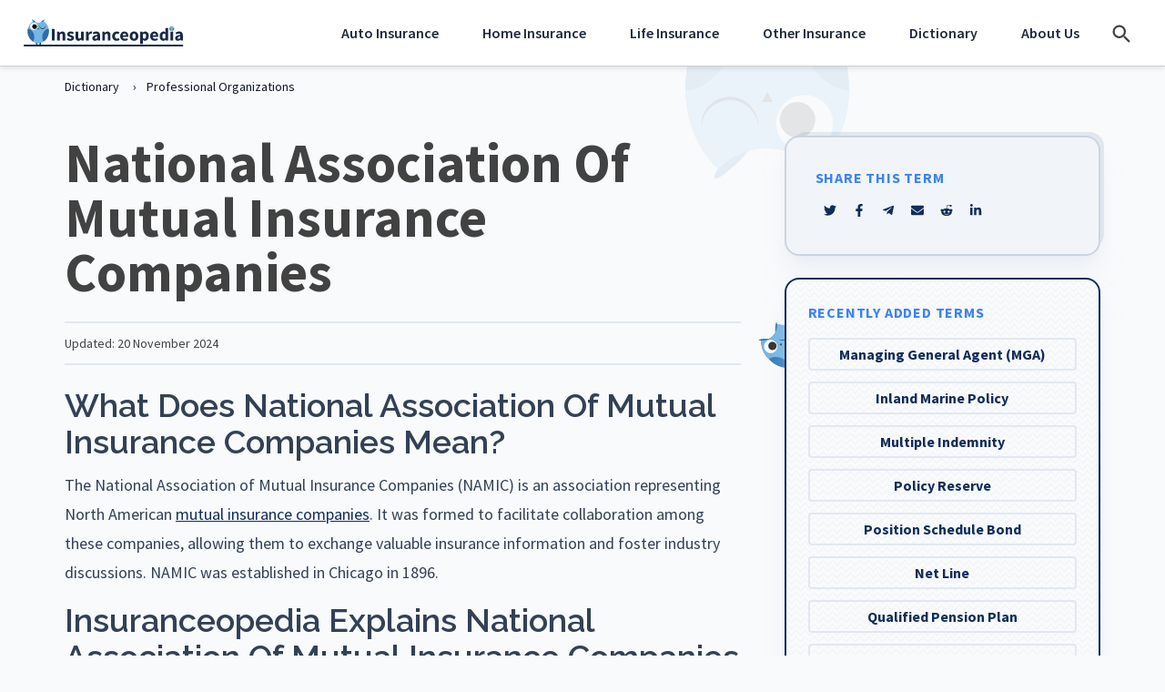

--- FILE ---
content_type: text/html; charset=UTF-8
request_url: https://www.insuranceopedia.com/definition/3054/national-association-of-mutual-insurance-companies-namic
body_size: 27388
content:
<!DOCTYPE html>
<html lang="en">

<head>
    <meta charset="utf-8" />
    <meta name="viewport" content="width=device-width, initial-scale=1, shrink-to-fit=no" />
    <meta name="pageId" content="561372c3a23a658a10d28b9876287469" />
    <meta http-equiv="Content-Type" content="text/html; charset=UTF-8" />
<script type="text/javascript">
/* <![CDATA[ */
 var gform;gform||(document.addEventListener("gform_main_scripts_loaded",function(){gform.scriptsLoaded=!0}),window.addEventListener("DOMContentLoaded",function(){gform.domLoaded=!0}),gform={domLoaded:!1,scriptsLoaded:!1,initializeOnLoaded:function(o){gform.domLoaded&&gform.scriptsLoaded?o():!gform.domLoaded&&gform.scriptsLoaded?window.addEventListener("DOMContentLoaded",o):document.addEventListener("gform_main_scripts_loaded",o)},hooks:{action:{},filter:{}},addAction:function(o,n,r,t){gform.addHook("action",o,n,r,t)},addFilter:function(o,n,r,t){gform.addHook("filter",o,n,r,t)},doAction:function(o){gform.doHook("action",o,arguments)},applyFilters:function(o){return gform.doHook("filter",o,arguments)},removeAction:function(o,n){gform.removeHook("action",o,n)},removeFilter:function(o,n,r){gform.removeHook("filter",o,n,r)},addHook:function(o,n,r,t,i){null==gform.hooks[o][n]&&(gform.hooks[o][n]=[]);var e=gform.hooks[o][n];null==i&&(i=n+"_"+e.length),gform.hooks[o][n].push({tag:i,callable:r,priority:t=null==t?10:t})},doHook:function(n,o,r){var t;if(r=Array.prototype.slice.call(r,1),null!=gform.hooks[n][o]&&((o=gform.hooks[n][o]).sort(function(o,n){return o.priority-n.priority}),o.forEach(function(o){"function"!=typeof(t=o.callable)&&(t=window[t]),"action"==n?t.apply(null,r):r[0]=t.apply(null,r)})),"filter"==n)return r[0]},removeHook:function(o,n,t,i){var r;null!=gform.hooks[o][n]&&(r=(r=gform.hooks[o][n]).filter(function(o,n,r){return!!(null!=i&&i!=o.tag||null!=t&&t!=o.priority)}),gform.hooks[o][n]=r)}}); 
/* ]]> */
</script>

    <!-- Ownership Verification Tag -->
    <meta name="fo-verify" content="58cc4fd3-8392-4889-b89f-05f66ec9debc">

    <!--    @* IMPORTANT: crossorigin is for CORS connections only. Only use for CORS connections *@-->
    <link rel="preconnect" href="https://fonts.googleapis.com">
    <link rel="preconnect" href="https://fonts.gstatic.com" crossorigin>

    <link rel="preconnect" href="https://www.googletagmanager.com" crossorigin />
    <link rel="preconnect" href="https://www.google-analytics.com" />

    <link rel="preconnect" href="https://code.jquery.com/" />

    <link rel="preconnect" href="https://cmp.quantcast.com" />

    <!--Google Consent-->
    <script data-ot-ignore>
        window.dataLayer = window.dataLayer || [];

        function gtag() {
            dataLayer.push(arguments);
        }
    </script>

    <!--    Pre gtm-->
    
    <!--    Google Tag Manager Head-->
    <script>
        (function(w, d, s, l, i) {
            w[l] = w[l] || [];
            w[l].push({
                'gtm.start': new Date().getTime(),
                event: 'gtm.js'
            });
            var f = d.getElementsByTagName(s)[0],
                j = d.createElement(s),
                dl = l != 'dataLayer' ? '&l=' + l : '';
            j.async = true;
            /*j.setAttributeNode(d.createAttribute('data-ot-ignore')); // OneTrust ignore*/
            j.src = 'https://www.googletagmanager.com/gtm.js?id=' + i + dl;
            f.parentNode.insertBefore(j, f);
        })(window, document, 'script', 'dataLayer', 'GTM-T6ZBCPS');
    </script>

    <!--    Head Tags-->
    <title>What is the National Association of Mutual Insurance Companies (NAMIC)? - Definition from Insuranceopedia</title>
    <meta name="apple-mobile-web-app-title" content="Insuranceopedia" />
    <meta name="application-name" content="Insuranceopedia" />
    <meta name="msapplication-TileColor" content="#ffffff" />
    <meta name="msapplication-config" content="https://www.insuranceopedia.com/wp-content/themes/starter-theme/resource/images/favicon/browserconfig.xml" />
    <meta name="theme-color" content="#ffffff" />
    <link id="lnkOpenSearch" href="/opensearch.xml" rel="search" title="Insuranceopedia" type="application/opensearchdescription+xml" />

    <!--    HeadTags-->
    <meta name="atdlayout" content="ros" />

    <link rel="preload" as="style" href="https://fonts.googleapis.com/css2?family=Raleway:wght@500;600&display=swap" />
    <link rel="stylesheet" href="https://fonts.googleapis.com/css2?family=Raleway:wght@500;600&display=swap" />

    <script>
        // Defer scripts
        ! function(f, i, t) {
            var r, c, o = [],
                u = /p/.test(i.readyState),
                l = 'IntersectionObserver',
                d = Function(),
                h = /^data-(.+)/,
                e = 'pageshow',
                m = 'attributes',
                p = 'lazied',
                v = 'length',
                n = 'Attribute',
                a = 'SCRIPT',
                y = 'forEach',
                b = 'has' + n,
                g = 'nodeName',
                I = 'set' + n;

            function s(e, n, t, o) {
                return o = (n ? i.getElementById(n) : c) || i.createElement(e || a), n && (o.id = n), t && (o.onload = t), o
            }

            function E(e) {
                i.head.appendChild(e)
            }

            function N(e, n) {
                return [].slice.call((n || i).querySelectorAll(e))
            }

            function x(e) {
                r(function(o) {
                    o = N(e || '[type=deferjs]'),
                        function e(n, t) {
                            (n = o.shift()) && (n.parentNode.removeChild(n), (t = function(e, n, t, o, i) {
                                for (n = s(e[g]), i = 0, t = e[m]; i < t[v]; i++) 'type' != (o = t[i]).name && n[I](o.name, o.value);
                                return n.text = e.text, n
                            }(n)).src && !t[b]('async') ? (t.onload = t.onerror = e, E(t)) : (E(t), e()))
                        }()
                })
            }

            (r = function(e, n) {
                u ? t(e, n) : o.push(e, n)
            }).all = x, r.js = function(n, t, e, o) {
                r(function(e) {
                    (e = s(c, t, o)).src = n, E(e)
                }, e)
            }, r.css = function(n, t, e, o) {
                r(function(e) {
                    (e = s('LINK', t, o)).rel = 'stylesheet', e.href = n, E(e)
                }, e)
            }, r.dom = function(e, n, u, a, s) {
                r(function(n, t, o, i, r) {
                    function c(e) {
                        if (!a || !1 !== a(e)) {
                            for (t = 0, n = e[m]; t < n[v]; t++)(o = h.exec(n[t].name)) && e[I](o[1], n[t].value);
                            N('source', e)[y](c), (e.load || d)(), u && (e.className += ' ' + u)
                        }
                    }

                    l in f && (i = new f[l](function(e) {
                        e[y](function(e, n) {
                            e.isIntersecting && (n = e.target) && (i.unobserve(n), c(n))
                        })
                    }, s), r = i.observe.bind(i)), N(e || '[data-src]')[y](function(e) {
                        e[b](p) || (e[I](p, e[g]), (r || c)(e))
                    })
                }, n)
            }, f.addEventListener('on' + e in f ? e : 'load', function() {
                for (u = !x(); o[0];) r(o.shift(), o.shift())
            }), f.Defer = r
        }(this, document, setTimeout);
    </script>

    <!-- Wise Fonts -->
    <link href="https://fonts.googleapis.com/css2?family=Source+Sans+Pro:ital,wght@0,300;0,400;0,600;0,700;0,800;1,400&display=swap" rel="stylesheet">
    <script src="//insurance.mediaalpha.com/js/serve.js"></script>

    <meta name='robots' content='index, follow, max-image-preview:large, max-snippet:-1, max-video-preview:-1' />
	<style>img:is([sizes="auto" i], [sizes^="auto," i]) { contain-intrinsic-size: 3000px 1500px }</style>
	
	<!-- This site is optimized with the Yoast SEO plugin v20.3 - https://yoast.com/wordpress/plugins/seo/ -->
	<meta name="description" content="This definition explains the meaning of National Association of Mutual Insurance Companies and why it matters." />
	<link rel="canonical" href="https://www.insuranceopedia.com/definition/3054/national-association-of-mutual-insurance-companies-namic" />
	<meta property="og:locale" content="en_US" />
	<meta property="og:type" content="article" />
	<meta property="og:title" content="National Association of Mutual Insurance Companies" />
	<meta property="og:description" content="This definition explains the meaning of National Association of Mutual Insurance Companies and why it matters." />
	<meta property="og:url" content="https://www.insuranceopedia.com/definition/3054/national-association-of-mutual-insurance-companies-namic" />
	<meta property="og:site_name" content="Insuranceopedia" />
	<meta property="article:publisher" content="https://www.facebook.com/insuranceopedia" />
	<meta property="article:modified_time" content="2024-11-20T10:52:21+00:00" />
	<meta name="twitter:card" content="summary_large_image" />
	<meta name="twitter:site" content="@Insuranceopedia" />
	<!-- / Yoast SEO plugin. -->


<script type="application/ld+json">{
    "@context": "https:\/\/schema.org",
    "@type": "BreadcrumbList",
    "numberOfItems": 4,
    "itemListElement": [
        {
            "@type": "ListItem",
            "position": 1,
            "item": {
                "@type": "Thing",
                "@id": "https:\/\/www.insuranceopedia.com\/#termbreadcrumbs",
                "name": "Home",
                "url": "https:\/\/www.insuranceopedia.com"
            }
        },
        {
            "@type": "ListItem",
            "position": 2,
            "item": {
                "@type": "Thing",
                "@id": "https:\/\/www.insuranceopedia.com\/term\/#termlistbreadcrumbs",
                "name": "All Terms",
                "url": "https:\/\/www.insuranceopedia.com\/term\/"
            }
        },
        {
            "@type": "ListItem",
            "position": 3,
            "item": {
                "@type": "Thing",
                "@id": "https:\/\/www.insuranceopedia.com\/topic\/insurance#breadcrumbs",
                "name": "Insurance",
                "url": "https:\/\/www.insuranceopedia.com\/topic\/insurance"
            }
        },
        {
            "@type": "ListItem",
            "position": 4,
            "item": {
                "@type": "Thing",
                "@id": "https:\/\/www.insuranceopedia.com\/definition\/3054\/national-association-of-mutual-insurance-companies-namic#breadcrumbs",
                "name": "National Association of Mutual Insurance Companies",
                "url": "https:\/\/www.insuranceopedia.com\/definition\/3054\/national-association-of-mutual-insurance-companies-namic"
            }
        }
    ]
}</script><script type="application/ld+json">{
    "@context": "http:\/\/schema.org",
    "@type": "Article",
    "@id": "https:\/\/www.insuranceopedia.com\/definition\/3054\/national-association-of-mutual-insurance-companies-namic#term",
    "name": "National Association of Mutual Insurance Companies",
    "headline": "National Association of Mutual Insurance Companies",
    "datePublished": "2018-03-27T16:45:29+00:00",
    "dateModified": "2024-11-20T10:52:21+00:00",
    "description": "",
    "mainEntityOfPage": {
        "@type": "WebPage",
        "@id": "https:\/\/www.insuranceopedia.com\/definition\/3054\/national-association-of-mutual-insurance-companies-namic#term"
    },
    "image": [],
    "author": {
        "@context": "http:\/\/schema.org",
        "@type": "Organization",
        "@id": "https:\/\/www.insuranceopedia.com",
        "name": "Insuranceopedia",
        "logo": {
            "@type": "ImageObject",
            "id": "https:\/\/www.insuranceopedia.com\/logo.png",
            "url": "https:\/\/www.insuranceopedia.com\/logo.png",
            "height": 200,
            "width": 200
        },
        "sameAs": [
            "https:\/\/www.facebook.com\/insuranceopedia",
            "https:\/\/twitter.com\/insuranceopedia",
            "https:\/\/www.linkedin.com\/company\/insuranceopedia"
        ],
        "email": "webmaster@insuranceopedia.com",
        "url": "https:\/\/www.insuranceopedia.com"
    },
    "creator": {
        "@context": "http:\/\/schema.org",
        "@type": "Organization",
        "@id": "https:\/\/www.insuranceopedia.com",
        "name": "Insuranceopedia",
        "logo": {
            "@type": "ImageObject",
            "id": "https:\/\/www.insuranceopedia.com\/logo.png",
            "url": "https:\/\/www.insuranceopedia.com\/logo.png",
            "height": 200,
            "width": 200
        },
        "sameAs": [
            "https:\/\/www.facebook.com\/insuranceopedia",
            "https:\/\/twitter.com\/insuranceopedia",
            "https:\/\/www.linkedin.com\/company\/insuranceopedia"
        ],
        "email": "webmaster@insuranceopedia.com",
        "url": "https:\/\/www.insuranceopedia.com"
    },
    "publisher": {
        "@context": "http:\/\/schema.org",
        "@type": "Organization",
        "@id": "https:\/\/www.insuranceopedia.com",
        "name": "Insuranceopedia",
        "logo": {
            "@type": "ImageObject",
            "id": "https:\/\/www.insuranceopedia.com\/logo.png",
            "url": "https:\/\/www.insuranceopedia.com\/logo.png",
            "height": 200,
            "width": 200
        },
        "sameAs": [
            "https:\/\/www.facebook.com\/insuranceopedia",
            "https:\/\/twitter.com\/insuranceopedia",
            "https:\/\/www.linkedin.com\/company\/insuranceopedia"
        ],
        "email": "webmaster@insuranceopedia.com",
        "url": "https:\/\/www.insuranceopedia.com"
    }
}</script><script type="text/javascript">
/* <![CDATA[ */
window._wpemojiSettings = {"baseUrl":"https:\/\/s.w.org\/images\/core\/emoji\/16.0.1\/72x72\/","ext":".png","svgUrl":"https:\/\/s.w.org\/images\/core\/emoji\/16.0.1\/svg\/","svgExt":".svg","source":{"concatemoji":"https:\/\/www.insuranceopedia.com\/wp-includes\/js\/wp-emoji-release.min.js?ver=6.8.3"}};
/*! This file is auto-generated */
!function(s,n){var o,i,e;function c(e){try{var t={supportTests:e,timestamp:(new Date).valueOf()};sessionStorage.setItem(o,JSON.stringify(t))}catch(e){}}function p(e,t,n){e.clearRect(0,0,e.canvas.width,e.canvas.height),e.fillText(t,0,0);var t=new Uint32Array(e.getImageData(0,0,e.canvas.width,e.canvas.height).data),a=(e.clearRect(0,0,e.canvas.width,e.canvas.height),e.fillText(n,0,0),new Uint32Array(e.getImageData(0,0,e.canvas.width,e.canvas.height).data));return t.every(function(e,t){return e===a[t]})}function u(e,t){e.clearRect(0,0,e.canvas.width,e.canvas.height),e.fillText(t,0,0);for(var n=e.getImageData(16,16,1,1),a=0;a<n.data.length;a++)if(0!==n.data[a])return!1;return!0}function f(e,t,n,a){switch(t){case"flag":return n(e,"\ud83c\udff3\ufe0f\u200d\u26a7\ufe0f","\ud83c\udff3\ufe0f\u200b\u26a7\ufe0f")?!1:!n(e,"\ud83c\udde8\ud83c\uddf6","\ud83c\udde8\u200b\ud83c\uddf6")&&!n(e,"\ud83c\udff4\udb40\udc67\udb40\udc62\udb40\udc65\udb40\udc6e\udb40\udc67\udb40\udc7f","\ud83c\udff4\u200b\udb40\udc67\u200b\udb40\udc62\u200b\udb40\udc65\u200b\udb40\udc6e\u200b\udb40\udc67\u200b\udb40\udc7f");case"emoji":return!a(e,"\ud83e\udedf")}return!1}function g(e,t,n,a){var r="undefined"!=typeof WorkerGlobalScope&&self instanceof WorkerGlobalScope?new OffscreenCanvas(300,150):s.createElement("canvas"),o=r.getContext("2d",{willReadFrequently:!0}),i=(o.textBaseline="top",o.font="600 32px Arial",{});return e.forEach(function(e){i[e]=t(o,e,n,a)}),i}function t(e){var t=s.createElement("script");t.src=e,t.defer=!0,s.head.appendChild(t)}"undefined"!=typeof Promise&&(o="wpEmojiSettingsSupports",i=["flag","emoji"],n.supports={everything:!0,everythingExceptFlag:!0},e=new Promise(function(e){s.addEventListener("DOMContentLoaded",e,{once:!0})}),new Promise(function(t){var n=function(){try{var e=JSON.parse(sessionStorage.getItem(o));if("object"==typeof e&&"number"==typeof e.timestamp&&(new Date).valueOf()<e.timestamp+604800&&"object"==typeof e.supportTests)return e.supportTests}catch(e){}return null}();if(!n){if("undefined"!=typeof Worker&&"undefined"!=typeof OffscreenCanvas&&"undefined"!=typeof URL&&URL.createObjectURL&&"undefined"!=typeof Blob)try{var e="postMessage("+g.toString()+"("+[JSON.stringify(i),f.toString(),p.toString(),u.toString()].join(",")+"));",a=new Blob([e],{type:"text/javascript"}),r=new Worker(URL.createObjectURL(a),{name:"wpTestEmojiSupports"});return void(r.onmessage=function(e){c(n=e.data),r.terminate(),t(n)})}catch(e){}c(n=g(i,f,p,u))}t(n)}).then(function(e){for(var t in e)n.supports[t]=e[t],n.supports.everything=n.supports.everything&&n.supports[t],"flag"!==t&&(n.supports.everythingExceptFlag=n.supports.everythingExceptFlag&&n.supports[t]);n.supports.everythingExceptFlag=n.supports.everythingExceptFlag&&!n.supports.flag,n.DOMReady=!1,n.readyCallback=function(){n.DOMReady=!0}}).then(function(){return e}).then(function(){var e;n.supports.everything||(n.readyCallback(),(e=n.source||{}).concatemoji?t(e.concatemoji):e.wpemoji&&e.twemoji&&(t(e.twemoji),t(e.wpemoji)))}))}((window,document),window._wpemojiSettings);
/* ]]> */
</script>
<link rel='stylesheet' id='theme-main-css' href='https://www.insuranceopedia.com/wp-content/themes/starter-theme/dist/css/sitestyles.css' type='text/css' media='all' />
<style id='wp-emoji-styles-inline-css' type='text/css'>

	img.wp-smiley, img.emoji {
		display: inline !important;
		border: none !important;
		box-shadow: none !important;
		height: 1em !important;
		width: 1em !important;
		margin: 0 0.07em !important;
		vertical-align: -0.1em !important;
		background: none !important;
		padding: 0 !important;
	}
</style>
<style id='classic-theme-styles-inline-css' type='text/css'>
/*! This file is auto-generated */
.wp-block-button__link{color:#fff;background-color:#32373c;border-radius:9999px;box-shadow:none;text-decoration:none;padding:calc(.667em + 2px) calc(1.333em + 2px);font-size:1.125em}.wp-block-file__button{background:#32373c;color:#fff;text-decoration:none}
</style>
<style id='global-styles-inline-css' type='text/css'>
:root{--wp--preset--aspect-ratio--square: 1;--wp--preset--aspect-ratio--4-3: 4/3;--wp--preset--aspect-ratio--3-4: 3/4;--wp--preset--aspect-ratio--3-2: 3/2;--wp--preset--aspect-ratio--2-3: 2/3;--wp--preset--aspect-ratio--16-9: 16/9;--wp--preset--aspect-ratio--9-16: 9/16;--wp--preset--color--black: #000000;--wp--preset--color--cyan-bluish-gray: #abb8c3;--wp--preset--color--white: #ffffff;--wp--preset--color--pale-pink: #f78da7;--wp--preset--color--vivid-red: #cf2e2e;--wp--preset--color--luminous-vivid-orange: #ff6900;--wp--preset--color--luminous-vivid-amber: #fcb900;--wp--preset--color--light-green-cyan: #7bdcb5;--wp--preset--color--vivid-green-cyan: #00d084;--wp--preset--color--pale-cyan-blue: #8ed1fc;--wp--preset--color--vivid-cyan-blue: #0693e3;--wp--preset--color--vivid-purple: #9b51e0;--wp--preset--gradient--vivid-cyan-blue-to-vivid-purple: linear-gradient(135deg,rgba(6,147,227,1) 0%,rgb(155,81,224) 100%);--wp--preset--gradient--light-green-cyan-to-vivid-green-cyan: linear-gradient(135deg,rgb(122,220,180) 0%,rgb(0,208,130) 100%);--wp--preset--gradient--luminous-vivid-amber-to-luminous-vivid-orange: linear-gradient(135deg,rgba(252,185,0,1) 0%,rgba(255,105,0,1) 100%);--wp--preset--gradient--luminous-vivid-orange-to-vivid-red: linear-gradient(135deg,rgba(255,105,0,1) 0%,rgb(207,46,46) 100%);--wp--preset--gradient--very-light-gray-to-cyan-bluish-gray: linear-gradient(135deg,rgb(238,238,238) 0%,rgb(169,184,195) 100%);--wp--preset--gradient--cool-to-warm-spectrum: linear-gradient(135deg,rgb(74,234,220) 0%,rgb(151,120,209) 20%,rgb(207,42,186) 40%,rgb(238,44,130) 60%,rgb(251,105,98) 80%,rgb(254,248,76) 100%);--wp--preset--gradient--blush-light-purple: linear-gradient(135deg,rgb(255,206,236) 0%,rgb(152,150,240) 100%);--wp--preset--gradient--blush-bordeaux: linear-gradient(135deg,rgb(254,205,165) 0%,rgb(254,45,45) 50%,rgb(107,0,62) 100%);--wp--preset--gradient--luminous-dusk: linear-gradient(135deg,rgb(255,203,112) 0%,rgb(199,81,192) 50%,rgb(65,88,208) 100%);--wp--preset--gradient--pale-ocean: linear-gradient(135deg,rgb(255,245,203) 0%,rgb(182,227,212) 50%,rgb(51,167,181) 100%);--wp--preset--gradient--electric-grass: linear-gradient(135deg,rgb(202,248,128) 0%,rgb(113,206,126) 100%);--wp--preset--gradient--midnight: linear-gradient(135deg,rgb(2,3,129) 0%,rgb(40,116,252) 100%);--wp--preset--font-size--small: 13px;--wp--preset--font-size--medium: 20px;--wp--preset--font-size--large: 36px;--wp--preset--font-size--x-large: 42px;--wp--preset--spacing--20: 0.44rem;--wp--preset--spacing--30: 0.67rem;--wp--preset--spacing--40: 1rem;--wp--preset--spacing--50: 1.5rem;--wp--preset--spacing--60: 2.25rem;--wp--preset--spacing--70: 3.38rem;--wp--preset--spacing--80: 5.06rem;--wp--preset--shadow--natural: 6px 6px 9px rgba(0, 0, 0, 0.2);--wp--preset--shadow--deep: 12px 12px 50px rgba(0, 0, 0, 0.4);--wp--preset--shadow--sharp: 6px 6px 0px rgba(0, 0, 0, 0.2);--wp--preset--shadow--outlined: 6px 6px 0px -3px rgba(255, 255, 255, 1), 6px 6px rgba(0, 0, 0, 1);--wp--preset--shadow--crisp: 6px 6px 0px rgba(0, 0, 0, 1);}:where(.is-layout-flex){gap: 0.5em;}:where(.is-layout-grid){gap: 0.5em;}body .is-layout-flex{display: flex;}.is-layout-flex{flex-wrap: wrap;align-items: center;}.is-layout-flex > :is(*, div){margin: 0;}body .is-layout-grid{display: grid;}.is-layout-grid > :is(*, div){margin: 0;}:where(.wp-block-columns.is-layout-flex){gap: 2em;}:where(.wp-block-columns.is-layout-grid){gap: 2em;}:where(.wp-block-post-template.is-layout-flex){gap: 1.25em;}:where(.wp-block-post-template.is-layout-grid){gap: 1.25em;}.has-black-color{color: var(--wp--preset--color--black) !important;}.has-cyan-bluish-gray-color{color: var(--wp--preset--color--cyan-bluish-gray) !important;}.has-white-color{color: var(--wp--preset--color--white) !important;}.has-pale-pink-color{color: var(--wp--preset--color--pale-pink) !important;}.has-vivid-red-color{color: var(--wp--preset--color--vivid-red) !important;}.has-luminous-vivid-orange-color{color: var(--wp--preset--color--luminous-vivid-orange) !important;}.has-luminous-vivid-amber-color{color: var(--wp--preset--color--luminous-vivid-amber) !important;}.has-light-green-cyan-color{color: var(--wp--preset--color--light-green-cyan) !important;}.has-vivid-green-cyan-color{color: var(--wp--preset--color--vivid-green-cyan) !important;}.has-pale-cyan-blue-color{color: var(--wp--preset--color--pale-cyan-blue) !important;}.has-vivid-cyan-blue-color{color: var(--wp--preset--color--vivid-cyan-blue) !important;}.has-vivid-purple-color{color: var(--wp--preset--color--vivid-purple) !important;}.has-black-background-color{background-color: var(--wp--preset--color--black) !important;}.has-cyan-bluish-gray-background-color{background-color: var(--wp--preset--color--cyan-bluish-gray) !important;}.has-white-background-color{background-color: var(--wp--preset--color--white) !important;}.has-pale-pink-background-color{background-color: var(--wp--preset--color--pale-pink) !important;}.has-vivid-red-background-color{background-color: var(--wp--preset--color--vivid-red) !important;}.has-luminous-vivid-orange-background-color{background-color: var(--wp--preset--color--luminous-vivid-orange) !important;}.has-luminous-vivid-amber-background-color{background-color: var(--wp--preset--color--luminous-vivid-amber) !important;}.has-light-green-cyan-background-color{background-color: var(--wp--preset--color--light-green-cyan) !important;}.has-vivid-green-cyan-background-color{background-color: var(--wp--preset--color--vivid-green-cyan) !important;}.has-pale-cyan-blue-background-color{background-color: var(--wp--preset--color--pale-cyan-blue) !important;}.has-vivid-cyan-blue-background-color{background-color: var(--wp--preset--color--vivid-cyan-blue) !important;}.has-vivid-purple-background-color{background-color: var(--wp--preset--color--vivid-purple) !important;}.has-black-border-color{border-color: var(--wp--preset--color--black) !important;}.has-cyan-bluish-gray-border-color{border-color: var(--wp--preset--color--cyan-bluish-gray) !important;}.has-white-border-color{border-color: var(--wp--preset--color--white) !important;}.has-pale-pink-border-color{border-color: var(--wp--preset--color--pale-pink) !important;}.has-vivid-red-border-color{border-color: var(--wp--preset--color--vivid-red) !important;}.has-luminous-vivid-orange-border-color{border-color: var(--wp--preset--color--luminous-vivid-orange) !important;}.has-luminous-vivid-amber-border-color{border-color: var(--wp--preset--color--luminous-vivid-amber) !important;}.has-light-green-cyan-border-color{border-color: var(--wp--preset--color--light-green-cyan) !important;}.has-vivid-green-cyan-border-color{border-color: var(--wp--preset--color--vivid-green-cyan) !important;}.has-pale-cyan-blue-border-color{border-color: var(--wp--preset--color--pale-cyan-blue) !important;}.has-vivid-cyan-blue-border-color{border-color: var(--wp--preset--color--vivid-cyan-blue) !important;}.has-vivid-purple-border-color{border-color: var(--wp--preset--color--vivid-purple) !important;}.has-vivid-cyan-blue-to-vivid-purple-gradient-background{background: var(--wp--preset--gradient--vivid-cyan-blue-to-vivid-purple) !important;}.has-light-green-cyan-to-vivid-green-cyan-gradient-background{background: var(--wp--preset--gradient--light-green-cyan-to-vivid-green-cyan) !important;}.has-luminous-vivid-amber-to-luminous-vivid-orange-gradient-background{background: var(--wp--preset--gradient--luminous-vivid-amber-to-luminous-vivid-orange) !important;}.has-luminous-vivid-orange-to-vivid-red-gradient-background{background: var(--wp--preset--gradient--luminous-vivid-orange-to-vivid-red) !important;}.has-very-light-gray-to-cyan-bluish-gray-gradient-background{background: var(--wp--preset--gradient--very-light-gray-to-cyan-bluish-gray) !important;}.has-cool-to-warm-spectrum-gradient-background{background: var(--wp--preset--gradient--cool-to-warm-spectrum) !important;}.has-blush-light-purple-gradient-background{background: var(--wp--preset--gradient--blush-light-purple) !important;}.has-blush-bordeaux-gradient-background{background: var(--wp--preset--gradient--blush-bordeaux) !important;}.has-luminous-dusk-gradient-background{background: var(--wp--preset--gradient--luminous-dusk) !important;}.has-pale-ocean-gradient-background{background: var(--wp--preset--gradient--pale-ocean) !important;}.has-electric-grass-gradient-background{background: var(--wp--preset--gradient--electric-grass) !important;}.has-midnight-gradient-background{background: var(--wp--preset--gradient--midnight) !important;}.has-small-font-size{font-size: var(--wp--preset--font-size--small) !important;}.has-medium-font-size{font-size: var(--wp--preset--font-size--medium) !important;}.has-large-font-size{font-size: var(--wp--preset--font-size--large) !important;}.has-x-large-font-size{font-size: var(--wp--preset--font-size--x-large) !important;}
:where(.wp-block-post-template.is-layout-flex){gap: 1.25em;}:where(.wp-block-post-template.is-layout-grid){gap: 1.25em;}
:where(.wp-block-columns.is-layout-flex){gap: 2em;}:where(.wp-block-columns.is-layout-grid){gap: 2em;}
:root :where(.wp-block-pullquote){font-size: 1.5em;line-height: 1.6;}
</style>
<link rel='stylesheet' id='app-styles-css' href='https://www.insuranceopedia.com/wp-content/themes/wise/dist/css/app.css?ver=1763051820' type='text/css' media='all' />
<script type="text/javascript" src="https://www.insuranceopedia.com/wp-includes/js/jquery/jquery.min.js?ver=3.7.1" id="jquery-core-js"></script>
<script type="text/javascript" id="jquery-core-js-after">
/* <![CDATA[ */
window.$ = jQuery;
/* ]]> */
</script>
<script type="text/javascript" src="https://www.insuranceopedia.com/wp-includes/js/jquery/jquery-migrate.min.js?ver=3.4.1" id="jquery-migrate-js"></script>
<link rel="https://api.w.org/" href="https://www.insuranceopedia.com/wp-json/" /><link rel="alternate" title="JSON" type="application/json" href="https://www.insuranceopedia.com/wp-json/wp/v2/term/22104" /><link rel='shortlink' href='https://www.insuranceopedia.com/?p=22104' />
<link rel="alternate" title="oEmbed (JSON)" type="application/json+oembed" href="https://www.insuranceopedia.com/wp-json/oembed/1.0/embed?url=https%3A%2F%2Fwww.insuranceopedia.com%2Fdefinition%2F3054%2Fnational-association-of-mutual-insurance-companies-namic" />
<link rel="alternate" title="oEmbed (XML)" type="text/xml+oembed" href="https://www.insuranceopedia.com/wp-json/oembed/1.0/embed?url=https%3A%2F%2Fwww.insuranceopedia.com%2Fdefinition%2F3054%2Fnational-association-of-mutual-insurance-companies-namic&#038;format=xml" />
<style type="text/css">
#wpadminbar .quicklinks #wp-admin-bar-tikemp_impresonate_user ul li .ab-item{height:auto}#wpadminbar .quicklinks #wp-admin-bar-tikemp_impresonate_user #tikemp_username{height:22px;font-size:13px !important;padding:2px;width:145px;border-radius:2px !important;float:left;box-sizing:border-box !important;line-height: 10px;}#tikemp_search{width:auto;box-sizing:border-box}#tikemp_search_submit{height:22px;padding:2px;line-height:1.1;font-size:13px !important;border:0 !important;float:right;background-color:#fff !important;border-radius:2px !important;width:74px;box-sizing:border-box;color:#000 !important;}#tikemp_usearch_result{width:100%;max-height: 320px;overflow-y: auto;margin-top:10px;float:left;}#tikemp_usearch_form{width: 226px}#tikemp_recent_users{width:100%;float:left;}form#tikemp_usearch_form input[type="text"]{background-color:#fff !important;}#tikemp_settings_wrap{width: 100%;float:left;border-top:1px solid #ccc;}#wpadminbar .quicklinks .menupop ul li a, #wpadminbar .quicklinks .menupop.hover ul li a {color: #b4b9be;}
</style>
	<script>
		var tikemp_ajax_url = "https://www.insuranceopedia.com/wp-admin/admin-ajax.php";
	</script>
	<link rel="icon" href="https://www.insuranceopedia.com/wp-content/uploads/2026/01/favicon-90x90.png" sizes="32x32" />
<link rel="icon" href="https://www.insuranceopedia.com/wp-content/uploads/2026/01/favicon-300x300.png" sizes="192x192" />
<link rel="apple-touch-icon" href="https://www.insuranceopedia.com/wp-content/uploads/2026/01/favicon-300x300.png" />
<meta name="msapplication-TileImage" content="https://www.insuranceopedia.com/wp-content/uploads/2026/01/favicon-300x300.png" />

</head>
<body class="wise-bg-slate-50  has-ads">
	<!--//Google Tag Manager Body-->
<noscript>
    <iframe src="https://www.googletagmanager.com/ns.html?id=GTM-T6ZBCPS" height="0" width="0" style="display:none;visibility:hidden"></iframe>
</noscript>

    <header id="header-wrapper" class="navbar navbar-expand-lg navbar-light sticky-top bg-white  js-header  wise-py-0">
        <div class="container">
            <a class="wise-py-3" href="/">
                <img class="wise-w-36  lg:wise-w-44" src="https://www.insuranceopedia.com/wp-content/themes/wise/dist/img/logo.svg" alt="Insuranceopedia Logo" />
            </a>
            <div class="navi  wise-flex  wise-items-center">
                <nav class="header-nav  js-navigation">
                    <div class="header-nav__inner">
                        
    <ul class="header-nav__top-level  wise-list-none  wise-flex  wise-flex-wrap  wise-gap-3  wise-mb-0">

        
            <li class="header-nav__top-level__item  header-nav__top-level__item--with-tabs  js-navigation-submenu-parent">

                                    <a class="header-nav__top-level__item__link" href="https://www.insuranceopedia.com/auto-insurance">Auto Insurance</a>
                
                <div class="header-nav__sub-menu  header-nav__sub-menu--tabs  js-navigation-submenu" data-bg="/wp-content/themes/wise/dist/img/nav-bg.png">
                    <div class="header-nav__sub-menu__inner  wise-grid  lg:wise-grid-cols-4  js-tabs"><div class="header-nav__sub-menu__return js-navigation-submenu-return  lg:wise-hidden  wise-absolute  wise-top-2.5  wise-left-2.5  wise-z-10"><button aria-label="Return" class="wise-border-none  wise-appearance-none  wise-bg-transparent  hover:wise-opacity-50  wise-transition-all  wise-duration-300  wise-ease-in-out  wise-text-slate-700"><span class="wise-mr-1 wise-text-xl">&lsaquo;</span> Return</button></div><div class="header-nav__sub-menu__tab-togglers  lg:wise-col-span-1"><button class="header-nav__sub-menu__tab   wise-is-active  js-tab-toggle" data-tab="menu-tab-1">Auto Insurance Basics</button><button class="header-nav__sub-menu__tab   js-tab-toggle" data-tab="menu-tab-2">Find Coverage</button><button class="header-nav__sub-menu__tab   js-tab-toggle" data-tab="menu-tab-3">Compare Rates</button></div><div class="header-nav__sub-menu__tab-contents  lg:wise-col-span-3"><div class="header-nav__sub-menu__tab-contents__container  js-tab-content  wise-is-active" data-tab="menu-tab-1">
    <div class="header-nav__sub-menu__tab-contents__inner">
        <div class="wise-grid  wise-gap-6  lg:wise-gap-3  lg:wise-grid-cols-3">
            <span class="wise-w-full  wise-pb-3  wise-font-sans  wise-font-bold  wise-text-3xl  wise-border-solid  wise-border-t-0  wise-border-x-0  wise-border-b-2  wise-border-solid  wise-border-blue-300  lg:wise-hidden">Auto Insurance Basics</span>
                            <div class="header-nav__sub-menu__links  wise-flex  wise-flex-wrap  wise-content-start">
                                        <span class="wise-block  wise-w-full  wise-px-2.5  wise-mb-1 wise-font-sans  wise-font-bold  wise-text-slate-800">FAQs</span>
                                                <a class="wise-block  wise-w-full  wise-font-sans  wise-font-normal  wise-text-sm  wise-text-slate-500  hover:wise-text-blue-400  hover:wise-no-underline" href="https://www.insuranceopedia.com/auto-insurance/how-much-is-car-insurance" target="_self">How Much Is Car Insurance?</a>
                                                    <a class="wise-block  wise-w-full  wise-font-sans  wise-font-normal  wise-text-sm  wise-text-slate-500  hover:wise-text-blue-400  hover:wise-no-underline" href="https://www.insuranceopedia.com/auto-insurance/types-of-car-insurance" target="_self">Types Of Car Insurance</a>
                                                    <a class="wise-block  wise-w-full  wise-font-sans  wise-font-normal  wise-text-sm  wise-text-slate-500  hover:wise-text-blue-400  hover:wise-no-underline" href="https://www.insuranceopedia.com/auto-insurance/faqs" target="_self">Auto Insurance FAQs</a>
                                                    <a class="wise-block  wise-w-full  wise-font-sans  wise-font-normal  wise-text-sm  wise-text-slate-500  hover:wise-text-blue-400  hover:wise-no-underline" href="https://www.insuranceopedia.com/auto-insurance/comprehensive-car-insurance-vs-collision-insurance" target="_self">Comprehensive V Collision Insurance</a>
                                                    <a class="wise-block  wise-w-full  wise-font-sans  wise-font-normal  wise-text-sm  wise-text-slate-500  hover:wise-text-blue-400  hover:wise-no-underline" href="https://www.insuranceopedia.com/auto-insurance/insure-a-car-not-in-name" target="_self">Can I Insure A Car Not In My Name?</a>
                </div>                            <div class="header-nav__sub-menu__links  wise-flex  wise-flex-wrap  wise-content-start">
                                        <span class="wise-block  wise-w-full  wise-px-2.5  wise-mb-1 wise-font-sans  wise-font-bold  wise-text-slate-800">Articles</span>
                                                <a class="wise-block  wise-w-full  wise-font-sans  wise-font-normal  wise-text-sm  wise-text-slate-500  hover:wise-text-blue-400  hover:wise-no-underline" href="https://www.insuranceopedia.com/auto-insurance/speeding-ticket-impacts-insurance-texas" target="_self">Do Speeding Tickets In Texas Impact Insurance?</a>
                                                    <a class="wise-block  wise-w-full  wise-font-sans  wise-font-normal  wise-text-sm  wise-text-slate-500  hover:wise-text-blue-400  hover:wise-no-underline" href="https://www.insuranceopedia.com/auto-insurance/why-is-car-insurance-so-expensive-florida" target="_self">Why Is Florida Car Insurance So High?</a>
                                                    <a class="wise-block  wise-w-full  wise-font-sans  wise-font-normal  wise-text-sm  wise-text-slate-500  hover:wise-text-blue-400  hover:wise-no-underline" href="https://www.insuranceopedia.com/auto-insurance/minimum-car-insurance-florida" target="_self">Minimum Car Insurance Requirements In Florida</a>
                                                    <a class="wise-block  wise-w-full  wise-font-sans  wise-font-normal  wise-text-sm  wise-text-slate-500  hover:wise-text-blue-400  hover:wise-no-underline" href="https://www.insuranceopedia.com/auto-insurance/when-does-gap-insurance-not-pay" target="_self">When Does Gap Insurance Not Pay?</a>
                                                    <a class="wise-block  wise-w-full  wise-font-sans  wise-font-normal  wise-text-sm  wise-text-slate-500  hover:wise-text-blue-400  hover:wise-no-underline" href="https://www.insuranceopedia.com/auto-insurance/does-car-insurance-cover-cracked-windshield" target="_self">Does Car Insurance Cover Cracked Windshield?</a>
                </div>                            <div class="header-nav__sub-menu__links  wise-flex  wise-flex-wrap  wise-content-start">
                                        <span class="wise-block  wise-w-full  wise-px-2.5  wise-mb-1 wise-font-sans  wise-font-bold  wise-text-slate-800">Coverage</span>
                                                <a class="wise-block  wise-w-full  wise-font-sans  wise-font-normal  wise-text-sm  wise-text-slate-500  hover:wise-text-blue-400  hover:wise-no-underline" href="https://www.insuranceopedia.com/auto-insurance/temporary-car-insurance" target="_self">What Is Temporary Car Insurance?</a>
                                                    <a class="wise-block  wise-w-full  wise-font-sans  wise-font-normal  wise-text-sm  wise-text-slate-500  hover:wise-text-blue-400  hover:wise-no-underline" href="https://www.insuranceopedia.com/auto-insurance/low-income-car-insurance" target="_self">How To Get Low-Income Car Insurance</a>
                                                    <a class="wise-block  wise-w-full  wise-font-sans  wise-font-normal  wise-text-sm  wise-text-slate-500  hover:wise-text-blue-400  hover:wise-no-underline" href="https://www.insuranceopedia.com/auto-insurance/stand-alone-gap-insurance" target="_self">Where To Find Stand-Alone Gap Insurance</a>
                                                    <a class="wise-block  wise-w-full  wise-font-sans  wise-font-normal  wise-text-sm  wise-text-slate-500  hover:wise-text-blue-400  hover:wise-no-underline" href="https://www.insuranceopedia.com/auto-insurance/one-month-car-insurance" target="_self">One-Month Car Insurance</a>
                                                    <a class="wise-block  wise-w-full  wise-font-sans  wise-font-normal  wise-text-sm  wise-text-slate-500  hover:wise-text-blue-400  hover:wise-no-underline" href="https://www.insuranceopedia.com/auto-insurance/weekly-car-insurance" target="_self">Car Insurance For A Week</a>
                </div>                    </div>
    </div>
            <div class="header-nav__sub-menu__spacer"></div>
    </div><div class="header-nav__sub-menu__tab-contents__container  js-tab-content  " data-tab="menu-tab-2">
    <div class="header-nav__sub-menu__tab-contents__inner">
        <div class="wise-grid  wise-gap-6  lg:wise-gap-3  lg:wise-grid-cols-3">
            <span class="wise-w-full  wise-pb-3  wise-font-sans  wise-font-bold  wise-text-3xl  wise-border-solid  wise-border-t-0  wise-border-x-0  wise-border-b-2  wise-border-solid  wise-border-blue-300  lg:wise-hidden">Find Coverage</span>
                            <div class="header-nav__sub-menu__links  wise-flex  wise-flex-wrap  wise-content-start">
                                        <span class="wise-block  wise-w-full  wise-px-2.5  wise-mb-1 wise-font-sans  wise-font-bold  wise-text-slate-800">By State</span>
                                                <a class="wise-block  wise-w-full  wise-font-sans  wise-font-normal  wise-text-sm  wise-text-slate-500  hover:wise-text-blue-400  hover:wise-no-underline" href="https://www.insuranceopedia.com/auto-insurance/best-cheap-car-insurance-texas" target="_self">Cheap Car Insurance Texas</a>
                                                    <a class="wise-block  wise-w-full  wise-font-sans  wise-font-normal  wise-text-sm  wise-text-slate-500  hover:wise-text-blue-400  hover:wise-no-underline" href="https://www.insuranceopedia.com/auto-insurance/best-cheap-car-insurance-florida" target="_self">Cheap Car Insurance Florida</a>
                                                    <a class="wise-block  wise-w-full  wise-font-sans  wise-font-normal  wise-text-sm  wise-text-slate-500  hover:wise-text-blue-400  hover:wise-no-underline" href="https://www.insuranceopedia.com/auto-insurance/best-cheap-car-insurance-georgia" target="_self">Cheap Car Insurance Georgia</a>
                                                    <a class="wise-block  wise-w-full  wise-font-sans  wise-font-normal  wise-text-sm  wise-text-slate-500  hover:wise-text-blue-400  hover:wise-no-underline" href="https://www.insuranceopedia.com/auto-insurance/cheapest-car-insurance-oregon" target="_self">Cheap Car Insurance Oregon</a>
                                                    <a class="wise-block  wise-w-full  wise-font-sans  wise-font-normal  wise-text-sm  wise-text-slate-500  hover:wise-text-blue-400  hover:wise-no-underline" href="https://www.insuranceopedia.com/auto-insurance/cheapest-car-insurance-pennsylvania" target="_self">Cheap Car Insurance Pennsylvania</a>
                </div>                            <div class="header-nav__sub-menu__links  wise-flex  wise-flex-wrap  wise-content-start">
                                        <span class="wise-block  wise-w-full  wise-px-2.5  wise-mb-1 wise-font-sans  wise-font-bold  wise-text-slate-800">By City</span>
                                                <a class="wise-block  wise-w-full  wise-font-sans  wise-font-normal  wise-text-sm  wise-text-slate-500  hover:wise-text-blue-400  hover:wise-no-underline" href="https://www.insuranceopedia.com/auto-insurance/best-cheap-car-insurance-las-vegas-nv" target="_self">Cheap Car Insurance Las Vegas</a>
                                                    <a class="wise-block  wise-w-full  wise-font-sans  wise-font-normal  wise-text-sm  wise-text-slate-500  hover:wise-text-blue-400  hover:wise-no-underline" href="https://www.insuranceopedia.com/auto-insurance/best-cheap-car-insurance-chicago-il" target="_self">Cheap Car Insurance Chicago</a>
                                                    <a class="wise-block  wise-w-full  wise-font-sans  wise-font-normal  wise-text-sm  wise-text-slate-500  hover:wise-text-blue-400  hover:wise-no-underline" href="https://www.insuranceopedia.com/auto-insurance/best-cheap-car-insurance-philadelphia-pa" target="_self">Cheap Car Insurance Philadelphia</a>
                                                    <a class="wise-block  wise-w-full  wise-font-sans  wise-font-normal  wise-text-sm  wise-text-slate-500  hover:wise-text-blue-400  hover:wise-no-underline" href="https://www.insuranceopedia.com/auto-insurance/best-cheap-car-insurance-atlanta-ga" target="_self">Cheap Car Insurance Atlanta</a>
                                                    <a class="wise-block  wise-w-full  wise-font-sans  wise-font-normal  wise-text-sm  wise-text-slate-500  hover:wise-text-blue-400  hover:wise-no-underline" href="https://www.insuranceopedia.com/auto-insurance/best-cheap-car-insurance-colorado-springs-co" target="_self">Cheap Car Insurance Colorado Springs</a>
                </div>                            <div class="header-nav__sub-menu__links  wise-flex  wise-flex-wrap  wise-content-start">
                                        <span class="wise-block  wise-w-full  wise-px-2.5  wise-mb-1 wise-font-sans  wise-font-bold  wise-text-slate-800">Compare Policies</span>
                                                <a class="wise-block  wise-w-full  wise-font-sans  wise-font-normal  wise-text-sm  wise-text-slate-500  hover:wise-text-blue-400  hover:wise-no-underline" href="https://www.insuranceopedia.com/auto-insurance/best-car-insurance-companies" target="_self">Best Car Insurance Companies</a>
                                                    <a class="wise-block  wise-w-full  wise-font-sans  wise-font-normal  wise-text-sm  wise-text-slate-500  hover:wise-text-blue-400  hover:wise-no-underline" href="https://www.insuranceopedia.com/auto-insurance/sports-car-insurance" target="_self">Cheap Sports Car Insurance</a>
                                                    <a class="wise-block  wise-w-full  wise-font-sans  wise-font-normal  wise-text-sm  wise-text-slate-500  hover:wise-text-blue-400  hover:wise-no-underline" href="https://www.insuranceopedia.com/auto-insurance/best-cheap-non-owner-car-insurance" target="_self">Best Non-Owner Car Insurance</a>
                                                    <a class="wise-block  wise-w-full  wise-font-sans  wise-font-normal  wise-text-sm  wise-text-slate-500  hover:wise-text-blue-400  hover:wise-no-underline" href="https://www.insuranceopedia.com/auto-insurance/no-down-payment-car-insurance" target="_self">No Down Payment Car Insurance</a>
                                                    <a class="wise-block  wise-w-full  wise-font-sans  wise-font-normal  wise-text-sm  wise-text-slate-500  hover:wise-text-blue-400  hover:wise-no-underline" href="https://www.insuranceopedia.com/auto-insurance/20-dollar-down-payment-car-insurance" target="_self">$20 Down Payment Car Inurance</a>
                </div>                            <div class="header-nav__sub-menu__links  wise-flex  wise-flex-wrap  wise-content-start">
                                        <span class="wise-block  wise-w-full  wise-px-2.5  wise-mb-1 wise-font-sans  wise-font-bold  wise-text-slate-800">By Age</span>
                                                <a class="wise-block  wise-w-full  wise-font-sans  wise-font-normal  wise-text-sm  wise-text-slate-500  hover:wise-text-blue-400  hover:wise-no-underline" href="https://www.insuranceopedia.com/auto-insurance/car-insurance-for-seniors-texas" target="_self">Car Insurance For Seniors Texas</a>
                                                    <a class="wise-block  wise-w-full  wise-font-sans  wise-font-normal  wise-text-sm  wise-text-slate-500  hover:wise-text-blue-400  hover:wise-no-underline" href="https://www.insuranceopedia.com/auto-insurance/car-insurance-college-students-florida" target="_self">Car Insurance For College Students Florida</a>
                                                    <a class="wise-block  wise-w-full  wise-font-sans  wise-font-normal  wise-text-sm  wise-text-slate-500  hover:wise-text-blue-400  hover:wise-no-underline" href="https://www.insuranceopedia.com/auto-insurance/car-insurance-for-teens-colorado" target="_self">Car Insurance For Teens Colorado</a>
                                                    <a class="wise-block  wise-w-full  wise-font-sans  wise-font-normal  wise-text-sm  wise-text-slate-500  hover:wise-text-blue-400  hover:wise-no-underline" href="https://www.insuranceopedia.com/auto-insurance/car-insurance-for-seniors-georgia" target="_self">Car Insurance For Seniors Georgia</a>
                                                    <a class="wise-block  wise-w-full  wise-font-sans  wise-font-normal  wise-text-sm  wise-text-slate-500  hover:wise-text-blue-400  hover:wise-no-underline" href="https://www.insuranceopedia.com/auto-insurance/car-insurance-college-students-north-carolina" target="_self">Car Insurance For College Students South Carolina</a>
                </div>                            <div class="header-nav__sub-menu__links  wise-flex  wise-flex-wrap  wise-content-start">
                                        <span class="wise-block  wise-w-full  wise-px-2.5  wise-mb-1 wise-font-sans  wise-font-bold  wise-text-slate-800">By Coverage Type</span>
                                                <a class="wise-block  wise-w-full  wise-font-sans  wise-font-normal  wise-text-sm  wise-text-slate-500  hover:wise-text-blue-400  hover:wise-no-underline" href="https://www.insuranceopedia.com/auto-insurance/low-income-car-insurance-texas" target="_self">Low-Income Car Insurance Texas</a>
                                                    <a class="wise-block  wise-w-full  wise-font-sans  wise-font-normal  wise-text-sm  wise-text-slate-500  hover:wise-text-blue-400  hover:wise-no-underline" href="https://www.insuranceopedia.com/auto-insurance/non-owner-car-insurance-north-carolina" target="_self">Non-Owner Car Insurance North Carolina</a>
                                                    <a class="wise-block  wise-w-full  wise-font-sans  wise-font-normal  wise-text-sm  wise-text-slate-500  hover:wise-text-blue-400  hover:wise-no-underline  is-new" href="https://www.insuranceopedia.com/auto-insurance/gap-insurance-florida" target="_self">Gap Insurance Florida</a>
                                                    <a class="wise-block  wise-w-full  wise-font-sans  wise-font-normal  wise-text-sm  wise-text-slate-500  hover:wise-text-blue-400  hover:wise-no-underline" href="https://www.insuranceopedia.com/auto-insurance/temporary-car-insurance-california" target="_self">Temporary Car Insurance California</a>
                                                    <a class="wise-block  wise-w-full  wise-font-sans  wise-font-normal  wise-text-sm  wise-text-slate-500  hover:wise-text-blue-400  hover:wise-no-underline" href="https://www.insuranceopedia.com/auto-insurance/sr22-car-insurance-iowa" target="_self">Cheap SR-22 Insurance Iowa</a>
                </div>                    </div>
    </div>
            <div class="header-nav__sub-menu__spacer"></div>
    </div><div class="header-nav__sub-menu__tab-contents__container  js-tab-content  " data-tab="menu-tab-3">
    <div class="header-nav__sub-menu__tab-contents__inner">
        <div class="wise-grid  wise-gap-6  lg:wise-gap-3  lg:wise-grid-cols-3">
            <span class="wise-w-full  wise-pb-3  wise-font-sans  wise-font-bold  wise-text-3xl  wise-border-solid  wise-border-t-0  wise-border-x-0  wise-border-b-2  wise-border-solid  wise-border-blue-300  lg:wise-hidden">Compare Rates</span>
                            <div class="header-nav__sub-menu__links  wise-flex  wise-flex-wrap  wise-content-start">
                                        <span class="wise-block  wise-w-full  wise-px-2.5  wise-mb-1 wise-font-sans  wise-font-bold  wise-text-slate-800">By Age</span>
                                                <a class="wise-block  wise-w-full  wise-font-sans  wise-font-normal  wise-text-sm  wise-text-slate-500  hover:wise-text-blue-400  hover:wise-no-underline" href="https://www.insuranceopedia.com/auto-insurance/car-insurance-50-year-old" target="_self">Car Insurance Costs For 50-Year-Olds</a>
                                                    <a class="wise-block  wise-w-full  wise-font-sans  wise-font-normal  wise-text-sm  wise-text-slate-500  hover:wise-text-blue-400  hover:wise-no-underline" href="https://www.insuranceopedia.com/auto-insurance/car-insurance-22-year-old" target="_self">Car Insurance Costs For 22-Year-Olds</a>
                                                    <a class="wise-block  wise-w-full  wise-font-sans  wise-font-normal  wise-text-sm  wise-text-slate-500  hover:wise-text-blue-400  hover:wise-no-underline" href="https://www.insuranceopedia.com/auto-insurance/car-insurance-for-30-year-old" target="_self">Car Insurance Costs For 30-Year-Olds</a>
                                                    <a class="wise-block  wise-w-full  wise-font-sans  wise-font-normal  wise-text-sm  wise-text-slate-500  hover:wise-text-blue-400  hover:wise-no-underline" href="https://www.insuranceopedia.com/auto-insurance/how-much-is-car-insurance-for-18-year-old" target="_self">Car Insurance Costs For 18-Year-Olds</a>
                                                    <a class="wise-block  wise-w-full  wise-font-sans  wise-font-normal  wise-text-sm  wise-text-slate-500  hover:wise-text-blue-400  hover:wise-no-underline" href="https://www.insuranceopedia.com/auto-insurance/how-much-is-car-insurance-for-teens" target="_self">Car Insurance Costs For Teens</a>
                </div>                            <div class="header-nav__sub-menu__links  wise-flex  wise-flex-wrap  wise-content-start">
                                        <span class="wise-block  wise-w-full  wise-px-2.5  wise-mb-1 wise-font-sans  wise-font-bold  wise-text-slate-800">By Car Brand</span>
                                                <a class="wise-block  wise-w-full  wise-font-sans  wise-font-normal  wise-text-sm  wise-text-slate-500  hover:wise-text-blue-400  hover:wise-no-underline" href="https://www.insuranceopedia.com/auto-insurance/tesla-car-insurance" target="_self">Tesla Car Insurance Cost</a>
                                                    <a class="wise-block  wise-w-full  wise-font-sans  wise-font-normal  wise-text-sm  wise-text-slate-500  hover:wise-text-blue-400  hover:wise-no-underline" href="https://www.insuranceopedia.com/auto-insurance/porsche-car-insurance" target="_self">Porsche Car Insurance Cost</a>
                                                    <a class="wise-block  wise-w-full  wise-font-sans  wise-font-normal  wise-text-sm  wise-text-slate-500  hover:wise-text-blue-400  hover:wise-no-underline" href="https://www.insuranceopedia.com/auto-insurance/ford-car-insurance" target="_self">Ford Car Insurance Cost</a>
                                                    <a class="wise-block  wise-w-full  wise-font-sans  wise-font-normal  wise-text-sm  wise-text-slate-500  hover:wise-text-blue-400  hover:wise-no-underline" href="https://www.insuranceopedia.com/auto-insurance/kia-car-insurance" target="_self">KIA Car Insurance Cost</a>
                                                    <a class="wise-block  wise-w-full  wise-font-sans  wise-font-normal  wise-text-sm  wise-text-slate-500  hover:wise-text-blue-400  hover:wise-no-underline" href="https://www.insuranceopedia.com/auto-insurance/honda-car-insurance" target="_self">Honda Car Insurance Cost</a>
                </div>                            <div class="header-nav__sub-menu__links  wise-flex  wise-flex-wrap  wise-content-start">
                                        <span class="wise-block  wise-w-full  wise-px-2.5  wise-mb-1 wise-font-sans  wise-font-bold  wise-text-slate-800">By Model</span>
                                                <a class="wise-block  wise-w-full  wise-font-sans  wise-font-normal  wise-text-sm  wise-text-slate-500  hover:wise-text-blue-400  hover:wise-no-underline" href="https://www.insuranceopedia.com/auto-insurance/honda-accord-car-insurance" target="_self">Honda Accord Insurance Cost</a>
                                                    <a class="wise-block  wise-w-full  wise-font-sans  wise-font-normal  wise-text-sm  wise-text-slate-500  hover:wise-text-blue-400  hover:wise-no-underline" href="https://www.insuranceopedia.com/auto-insurance/ford-mustang-car-insurance" target="_self">Ford Mustang Insurance Cost</a>
                                                    <a class="wise-block  wise-w-full  wise-font-sans  wise-font-normal  wise-text-sm  wise-text-slate-500  hover:wise-text-blue-400  hover:wise-no-underline" href="https://www.insuranceopedia.com/auto-insurance/audi-a4-insurance-car-insurance" target="_self">Audi A4 Insurance Cost</a>
                                                    <a class="wise-block  wise-w-full  wise-font-sans  wise-font-normal  wise-text-sm  wise-text-slate-500  hover:wise-text-blue-400  hover:wise-no-underline" href="https://www.insuranceopedia.com/auto-insurance/bmw-x5-car-insurance" target="_self">BMW X5 Insurance Cost</a>
                                                    <a class="wise-block  wise-w-full  wise-font-sans  wise-font-normal  wise-text-sm  wise-text-slate-500  hover:wise-text-blue-400  hover:wise-no-underline" href="https://www.insuranceopedia.com/auto-insurance/honda-cr-v-car-insurance" target="_self">Honda CR-V Insurance Cost</a>
                </div>                    </div>
    </div>
            <div class="header-nav__sub-menu__spacer"></div>
    </div></div></div></div>
            </li>

        
            <li class="header-nav__top-level__item  header-nav__top-level__item--with-tabs  js-navigation-submenu-parent">

                                    <a class="header-nav__top-level__item__link" href="https://www.insuranceopedia.com/homeowners-insurance">Home Insurance</a>
                
                <div class="header-nav__sub-menu  header-nav__sub-menu--tabs  js-navigation-submenu" data-bg="/wp-content/themes/wise/dist/img/nav-bg.png">
                    <div class="header-nav__sub-menu__inner  wise-grid  lg:wise-grid-cols-4  js-tabs"><div class="header-nav__sub-menu__return js-navigation-submenu-return  lg:wise-hidden  wise-absolute  wise-top-2.5  wise-left-2.5  wise-z-10"><button aria-label="Return" class="wise-border-none  wise-appearance-none  wise-bg-transparent  hover:wise-opacity-50  wise-transition-all  wise-duration-300  wise-ease-in-out  wise-text-slate-700"><span class="wise-mr-1 wise-text-xl">&lsaquo;</span> Return</button></div><div class="header-nav__sub-menu__tab-togglers  lg:wise-col-span-1"><button class="header-nav__sub-menu__tab   wise-is-active  js-tab-toggle" data-tab="menu-tab-1">Home Insurance Basics</button><button class="header-nav__sub-menu__tab   js-tab-toggle" data-tab="menu-tab-2">Find Coverage</button></div><div class="header-nav__sub-menu__tab-contents  lg:wise-col-span-3"><div class="header-nav__sub-menu__tab-contents__container  js-tab-content  wise-is-active" data-tab="menu-tab-1">
    <div class="header-nav__sub-menu__tab-contents__inner">
        <div class="wise-grid  wise-gap-6  lg:wise-gap-3  lg:wise-grid-cols-3">
            <span class="wise-w-full  wise-pb-3  wise-font-sans  wise-font-bold  wise-text-3xl  wise-border-solid  wise-border-t-0  wise-border-x-0  wise-border-b-2  wise-border-solid  wise-border-blue-300  lg:wise-hidden">Home Insurance Basics</span>
                            <div class="header-nav__sub-menu__links  wise-flex  wise-flex-wrap  wise-content-start">
                                        <span class="wise-block  wise-w-full  wise-px-2.5  wise-mb-1 wise-font-sans  wise-font-bold  wise-text-slate-800">FAQs</span>
                                                <a class="wise-block  wise-w-full  wise-font-sans  wise-font-normal  wise-text-sm  wise-text-slate-500  hover:wise-text-blue-400  hover:wise-no-underline" href="https://www.insuranceopedia.com/homeowners-insurance/how-much-is-homeowners-insurance" target="_self">How Much Is Homeowners Insurance?</a>
                                                    <a class="wise-block  wise-w-full  wise-font-sans  wise-font-normal  wise-text-sm  wise-text-slate-500  hover:wise-text-blue-400  hover:wise-no-underline" href="https://www.insuranceopedia.com/homeowners-insurance/what-does-homeowners-insurance-cover" target="_self">What Does Home Insurance Cover?</a>
                                                    <a class="wise-block  wise-w-full  wise-font-sans  wise-font-normal  wise-text-sm  wise-text-slate-500  hover:wise-text-blue-400  hover:wise-no-underline" href="https://www.insuranceopedia.com/homeowners-insurance/do-i-have-to-add-my-dog-to-my-homeowners-insurance" target="_self">Adding Your Dog To Your Home Insurance?</a>
                                                    <a class="wise-block  wise-w-full  wise-font-sans  wise-font-normal  wise-text-sm  wise-text-slate-500  hover:wise-text-blue-400  hover:wise-no-underline" href="https://www.insuranceopedia.com/homeowners-insurance/homeowners-insurance-without-inspection" target="_self">Home Insurance Without An Inspection</a>
                                                    <a class="wise-block  wise-w-full  wise-font-sans  wise-font-normal  wise-text-sm  wise-text-slate-500  hover:wise-text-blue-400  hover:wise-no-underline" href="https://www.insuranceopedia.com/homeowners-insurance/is-hazard-insurance-the-same-as-homeowners-insurance" target="_self">Hazard Vs Home Insurance</a>
                </div>                            <div class="header-nav__sub-menu__links  wise-flex  wise-flex-wrap  wise-content-start">
                                        <span class="wise-block  wise-w-full  wise-px-2.5  wise-mb-1 wise-font-sans  wise-font-bold  wise-text-slate-800">What's Covered</span>
                                                <a class="wise-block  wise-w-full  wise-font-sans  wise-font-normal  wise-text-sm  wise-text-slate-500  hover:wise-text-blue-400  hover:wise-no-underline" href="https://www.insuranceopedia.com/homeowners-insurance/does-homeowners-insurance-cover-dog-bites" target="_self">Does Home Insurance Cover Dog Bites?</a>
                                                    <a class="wise-block  wise-w-full  wise-font-sans  wise-font-normal  wise-text-sm  wise-text-slate-500  hover:wise-text-blue-400  hover:wise-no-underline" href="https://www.insuranceopedia.com/homeowners-insurance/does-homeowners-insurance-cover-fire" target="_self">Does Home Insurance Cover Fire?</a>
                                                    <a class="wise-block  wise-w-full  wise-font-sans  wise-font-normal  wise-text-sm  wise-text-slate-500  hover:wise-text-blue-400  hover:wise-no-underline" href="https://www.insuranceopedia.com/homeowners-insurance/does-homeowners-insurance-cover-slab-leak" target="_self">Does Home Insurance Cover Slab Leaks?</a>
                                                    <a class="wise-block  wise-w-full  wise-font-sans  wise-font-normal  wise-text-sm  wise-text-slate-500  hover:wise-text-blue-400  hover:wise-no-underline" href="https://www.insuranceopedia.com/homeowners-insurance/does-homeowners-insurance-cover-pipe-replacement" target="_self">Does Home Insurance Cover Pipe Replacement?</a>
                                                    <a class="wise-block  wise-w-full  wise-font-sans  wise-font-normal  wise-text-sm  wise-text-slate-500  hover:wise-text-blue-400  hover:wise-no-underline" href="https://www.insuranceopedia.com/homeowners-insurance/does-homeowners-insurance-cover-tornado-damage" target="_self">Does Home Insurance Cover Tornado Damage?</a>
                </div>                            <div class="header-nav__sub-menu__links  wise-flex  wise-flex-wrap  wise-content-start">
                                        <span class="wise-block  wise-w-full  wise-px-2.5  wise-mb-1 wise-font-sans  wise-font-bold  wise-text-slate-800">Policy Types</span>
                                                <a class="wise-block  wise-w-full  wise-font-sans  wise-font-normal  wise-text-sm  wise-text-slate-500  hover:wise-text-blue-400  hover:wise-no-underline  is-new" href="https://www.insuranceopedia.com/homeowners-insurance/ho4" target="_self">HO-4</a>
                                                    <a class="wise-block  wise-w-full  wise-font-sans  wise-font-normal  wise-text-sm  wise-text-slate-500  hover:wise-text-blue-400  hover:wise-no-underline" href="https://www.insuranceopedia.com/homeowners-insurance/ho2-policy" target="_self">HO-2</a>
                                                    <a class="wise-block  wise-w-full  wise-font-sans  wise-font-normal  wise-text-sm  wise-text-slate-500  hover:wise-text-blue-400  hover:wise-no-underline" href="https://www.insuranceopedia.com/homeowners-insurance/ho3-vs-ho6" target="_self">HO-3 Vs HO-6</a>
                                                    <a class="wise-block  wise-w-full  wise-font-sans  wise-font-normal  wise-text-sm  wise-text-slate-500  hover:wise-text-blue-400  hover:wise-no-underline" href="https://www.insuranceopedia.com/homeowners-insurance/ho8-vs-ho3" target="_self">HO-8 Vs HO-3</a>
                                                    <a class="wise-block  wise-w-full  wise-font-sans  wise-font-normal  wise-text-sm  wise-text-slate-500  hover:wise-text-blue-400  hover:wise-no-underline" href="https://www.insuranceopedia.com/homeowners-insurance/ho3-vs-h05" target="_self">HO-3 Vs HO-5</a>
                </div>                            <div class="header-nav__sub-menu__links  wise-flex  wise-flex-wrap  wise-content-start">
                                        <span class="wise-block  wise-w-full  wise-px-2.5  wise-mb-1 wise-font-sans  wise-font-bold  wise-text-slate-800">Flood Zones</span>
                                                <a class="wise-block  wise-w-full  wise-font-sans  wise-font-normal  wise-text-sm  wise-text-slate-500  hover:wise-text-blue-400  hover:wise-no-underline" href="https://www.insuranceopedia.com/homeowners-insurance/flood-zone-ae" target="_self">Flood Zone AE</a>
                                                    <a class="wise-block  wise-w-full  wise-font-sans  wise-font-normal  wise-text-sm  wise-text-slate-500  hover:wise-text-blue-400  hover:wise-no-underline" href="https://www.insuranceopedia.com/homeowners-insurance/flood-zone-a" target="_self">Flood Zone A</a>
                                                    <a class="wise-block  wise-w-full  wise-font-sans  wise-font-normal  wise-text-sm  wise-text-slate-500  hover:wise-text-blue-400  hover:wise-no-underline" href="https://www.insuranceopedia.com/homeowners-insurance/flood-zone-ah" target="_self">Flood Zone AH</a>
                                                    <a class="wise-block  wise-w-full  wise-font-sans  wise-font-normal  wise-text-sm  wise-text-slate-500  hover:wise-text-blue-400  hover:wise-no-underline" href="https://www.insuranceopedia.com/homeowners-insurance/flood-zone-c" target="_self">Flood Zone C</a>
                                                    <a class="wise-block  wise-w-full  wise-font-sans  wise-font-normal  wise-text-sm  wise-text-slate-500  hover:wise-text-blue-400  hover:wise-no-underline" href="https://www.insuranceopedia.com/homeowners-insurance/flood-zone-x" target="_self">Flood Zone X</a>
                </div>                            <div class="header-nav__sub-menu__links  wise-flex  wise-flex-wrap  wise-content-start">
                                        <span class="wise-block  wise-w-full  wise-px-2.5  wise-mb-1 wise-font-sans  wise-font-bold  wise-text-slate-800">By Coverage</span>
                                                <a class="wise-block  wise-w-full  wise-font-sans  wise-font-normal  wise-text-sm  wise-text-slate-500  hover:wise-text-blue-400  hover:wise-no-underline" href="https://www.insuranceopedia.com/homeowners-insurance/how-much-is-homeowners-insurance-on-a-400000-house" target="_self">How Much Is Home Insurance On A $400,000 House?</a>
                                                    <a class="wise-block  wise-w-full  wise-font-sans  wise-font-normal  wise-text-sm  wise-text-slate-500  hover:wise-text-blue-400  hover:wise-no-underline" href="https://www.insuranceopedia.com/homeowners-insurance/how-much-is-homeowners-insurance-on-a-600000-house" target="_self">How Much Is Home Insurance On A $600,000 House?</a>
                                                    <a class="wise-block  wise-w-full  wise-font-sans  wise-font-normal  wise-text-sm  wise-text-slate-500  hover:wise-text-blue-400  hover:wise-no-underline" href="https://www.insuranceopedia.com/homeowners-insurance/how-much-is-homeowners-insurance-on-a-150000-house" target="_self">How Much Is Home Insurance On A $150,000 House?</a>
                                                    <a class="wise-block  wise-w-full  wise-font-sans  wise-font-normal  wise-text-sm  wise-text-slate-500  hover:wise-text-blue-400  hover:wise-no-underline" href="https://www.insuranceopedia.com/homeowners-insurance/how-much-is-homeowners-insurance-on-a-200000-house" target="_self">How Much Is Home Insurance On A $200,000 House?</a>
                                                    <a class="wise-block  wise-w-full  wise-font-sans  wise-font-normal  wise-text-sm  wise-text-slate-500  hover:wise-text-blue-400  hover:wise-no-underline" href="https://www.insuranceopedia.com/homeowners-insurance/how-much-is-homeowners-insurance-on-a-350000-house" target="_self">How Much Is Home Insurance On A $350,000 House?</a>
                </div>                    </div>
    </div>
            <div class="header-nav__sub-menu__spacer"></div>
    </div><div class="header-nav__sub-menu__tab-contents__container  js-tab-content  " data-tab="menu-tab-2">
    <div class="header-nav__sub-menu__tab-contents__inner">
        <div class="wise-grid  wise-gap-6  lg:wise-gap-3  lg:wise-grid-cols-3">
            <span class="wise-w-full  wise-pb-3  wise-font-sans  wise-font-bold  wise-text-3xl  wise-border-solid  wise-border-t-0  wise-border-x-0  wise-border-b-2  wise-border-solid  wise-border-blue-300  lg:wise-hidden">Find Coverage</span>
                            <div class="header-nav__sub-menu__links  wise-flex  wise-flex-wrap  wise-content-start">
                                        <span class="wise-block  wise-w-full  wise-px-2.5  wise-mb-1 wise-font-sans  wise-font-bold  wise-text-slate-800">By State</span>
                                                <a class="wise-block  wise-w-full  wise-font-sans  wise-font-normal  wise-text-sm  wise-text-slate-500  hover:wise-text-blue-400  hover:wise-no-underline" href="https://www.insuranceopedia.com/homeowners-insurance/best-homeowners-insurance-florida" target="_self">Compare Home Insurance Florida</a>
                                                    <a class="wise-block  wise-w-full  wise-font-sans  wise-font-normal  wise-text-sm  wise-text-slate-500  hover:wise-text-blue-400  hover:wise-no-underline" href="https://www.insuranceopedia.com/homeowners-insurance/best-homeowners-insurance-louisiana" target="_self">Compare Home Insurance Louisiana</a>
                                                    <a class="wise-block  wise-w-full  wise-font-sans  wise-font-normal  wise-text-sm  wise-text-slate-500  hover:wise-text-blue-400  hover:wise-no-underline" href="https://www.insuranceopedia.com/homeowners-insurance/best-homeowners-insurance-california" target="_self">Compare Home Insurance California</a>
                                                    <a class="wise-block  wise-w-full  wise-font-sans  wise-font-normal  wise-text-sm  wise-text-slate-500  hover:wise-text-blue-400  hover:wise-no-underline" href="https://www.insuranceopedia.com/homeowners-insurance/best-homeowners-insurance-michigan" target="_self">Compare Home Insurance Michigan</a>
                                                    <a class="wise-block  wise-w-full  wise-font-sans  wise-font-normal  wise-text-sm  wise-text-slate-500  hover:wise-text-blue-400  hover:wise-no-underline" href="https://www.insuranceopedia.com/homeowners-insurance/best-homeowners-insurance-north-carolina" target="_self">Compare Home Insurance North Carolina</a>
                </div>                            <div class="header-nav__sub-menu__links  wise-flex  wise-flex-wrap  wise-content-start">
                                        <span class="wise-block  wise-w-full  wise-px-2.5  wise-mb-1 wise-font-sans  wise-font-bold  wise-text-slate-800">By City</span>
                                                <a class="wise-block  wise-w-full  wise-font-sans  wise-font-normal  wise-text-sm  wise-text-slate-500  hover:wise-text-blue-400  hover:wise-no-underline" href="https://www.insuranceopedia.com/homeowners-insurance/best-cheap-homeowners-insurance-las-vegas-nv" target="_self">Compare Home Insurance Las Vegas</a>
                                                    <a class="wise-block  wise-w-full  wise-font-sans  wise-font-normal  wise-text-sm  wise-text-slate-500  hover:wise-text-blue-400  hover:wise-no-underline" href="https://www.insuranceopedia.com/homeowners-insurance/best-cheap-homeowners-insurance-los-angeles-ca" target="_self">Compare Home Insurance Los Angeles</a>
                                                    <a class="wise-block  wise-w-full  wise-font-sans  wise-font-normal  wise-text-sm  wise-text-slate-500  hover:wise-text-blue-400  hover:wise-no-underline" href="https://www.insuranceopedia.com/homeowners-insurance/best-cheap-homeowners-insurance-philadelphia-pa" target="_self">Compare Home Insurance Philadelphia</a>
                </div>                            <div class="header-nav__sub-menu__links  wise-flex  wise-flex-wrap  wise-content-start">
                                        <span class="wise-block  wise-w-full  wise-px-2.5  wise-mb-1 wise-font-sans  wise-font-bold  wise-text-slate-800">Find A Policy</span>
                                                <a class="wise-block  wise-w-full  wise-font-sans  wise-font-normal  wise-text-sm  wise-text-slate-500  hover:wise-text-blue-400  hover:wise-no-underline" href="https://www.insuranceopedia.com/homeowners-insurance/best-homeowners-insurance" target="_self">Best Home Insurance Companies</a>
                                                    <a class="wise-block  wise-w-full  wise-font-sans  wise-font-normal  wise-text-sm  wise-text-slate-500  hover:wise-text-blue-400  hover:wise-no-underline" href="https://www.insuranceopedia.com/homeowners-insurance/high-risk-homeowners-insurance" target="_self">High-Risk Home Insurance</a>
                                                    <a class="wise-block  wise-w-full  wise-font-sans  wise-font-normal  wise-text-sm  wise-text-slate-500  hover:wise-text-blue-400  hover:wise-no-underline" href="https://www.insuranceopedia.com/homeowners-insurance/best-mobile-home-insurance" target="_self">Best Mobile Home Insurance</a>
                                                    <a class="wise-block  wise-w-full  wise-font-sans  wise-font-normal  wise-text-sm  wise-text-slate-500  hover:wise-text-blue-400  hover:wise-no-underline" href="https://www.insuranceopedia.com/homeowners-insurance/hurricane-insurance-florida" target="_self">Florida Hurricane Insurance</a>
                                                    <a class="wise-block  wise-w-full  wise-font-sans  wise-font-normal  wise-text-sm  wise-text-slate-500  hover:wise-text-blue-400  hover:wise-no-underline" href="https://www.insuranceopedia.com/homeowners-insurance/cheapest-for-seniors" target="_self">Cheap Seniors Home Insurance</a>
                </div>                            <div class="header-nav__sub-menu__links  wise-flex  wise-flex-wrap  wise-content-start">
                                        <span class="wise-block  wise-w-full  wise-px-2.5  wise-mb-1 wise-font-sans  wise-font-bold  wise-text-slate-800">Bundle Policies</span>
                                                <a class="wise-block  wise-w-full  wise-font-sans  wise-font-normal  wise-text-sm  wise-text-slate-500  hover:wise-text-blue-400  hover:wise-no-underline" href="https://www.insuranceopedia.com/homeowners-insurance/best-home-auto-bundle-texas" target="_self">Car And Home Insurance Bundles Texas</a>
                                                    <a class="wise-block  wise-w-full  wise-font-sans  wise-font-normal  wise-text-sm  wise-text-slate-500  hover:wise-text-blue-400  hover:wise-no-underline" href="https://www.insuranceopedia.com/homeowners-insurance/home-auto-bundle-florida" target="_self">Car And Home Insurance Bundles Florida</a>
                                                    <a class="wise-block  wise-w-full  wise-font-sans  wise-font-normal  wise-text-sm  wise-text-slate-500  hover:wise-text-blue-400  hover:wise-no-underline" href="https://www.insuranceopedia.com/homeowners-insurance/home-auto-bundle-georgia" target="_self">Car And Home Insurance Bundles Georgia</a>
                                                    <a class="wise-block  wise-w-full  wise-font-sans  wise-font-normal  wise-text-sm  wise-text-slate-500  hover:wise-text-blue-400  hover:wise-no-underline" href="https://www.insuranceopedia.com/homeowners-insurance/home-auto-bundle-illinois" target="_self">Car And Home Insurance Bundles Illinois</a>
                                                    <a class="wise-block  wise-w-full  wise-font-sans  wise-font-normal  wise-text-sm  wise-text-slate-500  hover:wise-text-blue-400  hover:wise-no-underline" href="https://www.insuranceopedia.com/homeowners-insurance/home-auto-insurance-bundle-louisiana" target="_self">Car And Home Insurance Bundles Louisiana</a>
                </div>                            <div class="header-nav__sub-menu__links  wise-flex  wise-flex-wrap  wise-content-start">
                                        <span class="wise-block  wise-w-full  wise-px-2.5  wise-mb-1 wise-font-sans  wise-font-bold  wise-text-slate-800">Mobile Home Cover</span>
                                                <a class="wise-block  wise-w-full  wise-font-sans  wise-font-normal  wise-text-sm  wise-text-slate-500  hover:wise-text-blue-400  hover:wise-no-underline" href="https://www.insuranceopedia.com/homeowners-insurance/mobile-home-insurance-florida" target="_self">Compare Mobile Home Insurance Florida</a>
                                                    <a class="wise-block  wise-w-full  wise-font-sans  wise-font-normal  wise-text-sm  wise-text-slate-500  hover:wise-text-blue-400  hover:wise-no-underline" href="https://www.insuranceopedia.com/homeowners-insurance/mobile-home-insurance-texas" target="_self">Compare Mobile Home Insurance Texas</a>
                                                    <a class="wise-block  wise-w-full  wise-font-sans  wise-font-normal  wise-text-sm  wise-text-slate-500  hover:wise-text-blue-400  hover:wise-no-underline" href="https://www.insuranceopedia.com/homeowners-insurance/best-mobile-home-insurance-louisiana" target="_self">Compare Mobile Home Insurance Louisiana</a>
                                                    <a class="wise-block  wise-w-full  wise-font-sans  wise-font-normal  wise-text-sm  wise-text-slate-500  hover:wise-text-blue-400  hover:wise-no-underline" href="https://www.insuranceopedia.com/homeowners-insurance/best-mobile-home-insurance-south-carolina" target="_self">Compare Mobile Home Insurance South Carolina</a>
                                                    <a class="wise-block  wise-w-full  wise-font-sans  wise-font-normal  wise-text-sm  wise-text-slate-500  hover:wise-text-blue-400  hover:wise-no-underline" href="https://www.insuranceopedia.com/homeowners-insurance/best-mobile-home-insurance-georgia" target="_self">Compare Mobile Home Insurance Georgia</a>
                </div>                            <div class="header-nav__sub-menu__links  wise-flex  wise-flex-wrap  wise-content-start">
                                        <span class="wise-block  wise-w-full  wise-px-2.5  wise-mb-1 wise-font-sans  wise-font-bold  wise-text-slate-800">Condo Insurance</span>
                                                <a class="wise-block  wise-w-full  wise-font-sans  wise-font-normal  wise-text-sm  wise-text-slate-500  hover:wise-text-blue-400  hover:wise-no-underline" href="https://www.insuranceopedia.com/homeowners-insurance/best-condo-insurance-florida" target="_self">Compare Condo Insurance Florida</a>
                                                    <a class="wise-block  wise-w-full  wise-font-sans  wise-font-normal  wise-text-sm  wise-text-slate-500  hover:wise-text-blue-400  hover:wise-no-underline" href="https://www.insuranceopedia.com/homeowners-insurance/best-condo-insurance-california" target="_self">Compare Condo Insurance California</a>
                                                    <a class="wise-block  wise-w-full  wise-font-sans  wise-font-normal  wise-text-sm  wise-text-slate-500  hover:wise-text-blue-400  hover:wise-no-underline" href="https://www.insuranceopedia.com/homeowners-insurance/best-condo-insurance-texas" target="_self">Compare Condo Insurance Texas</a>
                                                    <a class="wise-block  wise-w-full  wise-font-sans  wise-font-normal  wise-text-sm  wise-text-slate-500  hover:wise-text-blue-400  hover:wise-no-underline" href="https://www.insuranceopedia.com/homeowners-insurance/best-condo-insurance-louisiana" target="_self">Compare Condo Insurance Louisiana</a>
                                                    <a class="wise-block  wise-w-full  wise-font-sans  wise-font-normal  wise-text-sm  wise-text-slate-500  hover:wise-text-blue-400  hover:wise-no-underline" href="https://www.insuranceopedia.com/homeowners-insurance/best-condo-insurance-new-jersey" target="_self">Compare Condo Insurance New Jersey</a>
                </div>                    </div>
    </div>
            <div class="header-nav__sub-menu__spacer"></div>
    </div></div></div></div>
            </li>

        
            <li class="header-nav__top-level__item  header-nav__top-level__item--with-tabs  js-navigation-submenu-parent">

                                    <a class="header-nav__top-level__item__link" href="https://www.insuranceopedia.com/life-insurance">Life Insurance</a>
                
                <div class="header-nav__sub-menu  header-nav__sub-menu--tabs  js-navigation-submenu" data-bg="/wp-content/themes/wise/dist/img/nav-bg.png">
                    <div class="header-nav__sub-menu__inner  wise-grid  lg:wise-grid-cols-4  js-tabs"><div class="header-nav__sub-menu__return js-navigation-submenu-return  lg:wise-hidden  wise-absolute  wise-top-2.5  wise-left-2.5  wise-z-10"><button aria-label="Return" class="wise-border-none  wise-appearance-none  wise-bg-transparent  hover:wise-opacity-50  wise-transition-all  wise-duration-300  wise-ease-in-out  wise-text-slate-700"><span class="wise-mr-1 wise-text-xl">&lsaquo;</span> Return</button></div><div class="header-nav__sub-menu__tab-togglers  lg:wise-col-span-1"><button class="header-nav__sub-menu__tab   wise-is-active  js-tab-toggle" data-tab="menu-tab-1">Life Insurance Basics</button><button class="header-nav__sub-menu__tab   js-tab-toggle" data-tab="menu-tab-2">Find Coverage</button></div><div class="header-nav__sub-menu__tab-contents  lg:wise-col-span-3"><div class="header-nav__sub-menu__tab-contents__container  js-tab-content  wise-is-active" data-tab="menu-tab-1">
    <div class="header-nav__sub-menu__tab-contents__inner">
        <div class="wise-grid  wise-gap-6  lg:wise-gap-3  lg:wise-grid-cols-3">
            <span class="wise-w-full  wise-pb-3  wise-font-sans  wise-font-bold  wise-text-3xl  wise-border-solid  wise-border-t-0  wise-border-x-0  wise-border-b-2  wise-border-solid  wise-border-blue-300  lg:wise-hidden">Life Insurance Basics</span>
                            <div class="header-nav__sub-menu__links  wise-flex  wise-flex-wrap  wise-content-start">
                                        <span class="wise-block  wise-w-full  wise-px-2.5  wise-mb-1 wise-font-sans  wise-font-bold  wise-text-slate-800">FAQs</span>
                                                <a class="wise-block  wise-w-full  wise-font-sans  wise-font-normal  wise-text-sm  wise-text-slate-500  hover:wise-text-blue-400  hover:wise-no-underline" href="https://www.insuranceopedia.com/life-insurance/what-is-life-insurance" target="_self">What Is Life Insurance?</a>
                                                    <a class="wise-block  wise-w-full  wise-font-sans  wise-font-normal  wise-text-sm  wise-text-slate-500  hover:wise-text-blue-400  hover:wise-no-underline" href="https://www.insuranceopedia.com/life-insurance/life-insurance-beneficiary-rules" target="_self">Life Insurance Beneficiary Rules</a>
                                                    <a class="wise-block  wise-w-full  wise-font-sans  wise-font-normal  wise-text-sm  wise-text-slate-500  hover:wise-text-blue-400  hover:wise-no-underline" href="https://www.insuranceopedia.com/life-insurance/which-type-of-life-insurance-policy-generates-immediate-cash-value" target="_self">Which Policy Generates Cash Value?</a>
                                                    <a class="wise-block  wise-w-full  wise-font-sans  wise-font-normal  wise-text-sm  wise-text-slate-500  hover:wise-text-blue-400  hover:wise-no-underline" href="https://www.insuranceopedia.com/life-insurance/how-much-is-life-insurance" target="_self">Average Cost Of Life Insurance</a>
                                                    <a class="wise-block  wise-w-full  wise-font-sans  wise-font-normal  wise-text-sm  wise-text-slate-500  hover:wise-text-blue-400  hover:wise-no-underline" href="https://www.insuranceopedia.com/life-insurance/who-needs-life-insurance" target="_self">Who Needs Life Insurance?</a>
                </div>                            <div class="header-nav__sub-menu__links  wise-flex  wise-flex-wrap  wise-content-start">
                                        <span class="wise-block  wise-w-full  wise-px-2.5  wise-mb-1 wise-font-sans  wise-font-bold  wise-text-slate-800">Coverage Types</span>
                                                <a class="wise-block  wise-w-full  wise-font-sans  wise-font-normal  wise-text-sm  wise-text-slate-500  hover:wise-text-blue-400  hover:wise-no-underline" href="https://www.insuranceopedia.com/life-insurance/term-life-insurance" target="_self">Term Life Insurance</a>
                                                    <a class="wise-block  wise-w-full  wise-font-sans  wise-font-normal  wise-text-sm  wise-text-slate-500  hover:wise-text-blue-400  hover:wise-no-underline" href="https://www.insuranceopedia.com/life-insurance/universal-life-insurance" target="_self">Universal Life Insurance</a>
                                                    <a class="wise-block  wise-w-full  wise-font-sans  wise-font-normal  wise-text-sm  wise-text-slate-500  hover:wise-text-blue-400  hover:wise-no-underline" href="https://www.insuranceopedia.com/life-insurance/indexed-universal-life-insurance" target="_self">Indexed Universal Life Insurance</a>
                                                    <a class="wise-block  wise-w-full  wise-font-sans  wise-font-normal  wise-text-sm  wise-text-slate-500  hover:wise-text-blue-400  hover:wise-no-underline" href="https://www.insuranceopedia.com/life-insurance/limited-pay-life-policy" target="_self">Limited Pay Life Policy</a>
                                                    <a class="wise-block  wise-w-full  wise-font-sans  wise-font-normal  wise-text-sm  wise-text-slate-500  hover:wise-text-blue-400  hover:wise-no-underline" href="https://www.insuranceopedia.com/life-insurance/participating-life-insurance-policy" target="_self">Participating Life Insurance Policy</a>
                </div>                    </div>
    </div>
            <div class="header-nav__sub-menu__spacer"></div>
    </div><div class="header-nav__sub-menu__tab-contents__container  js-tab-content  " data-tab="menu-tab-2">
    <div class="header-nav__sub-menu__tab-contents__inner">
        <div class="wise-grid  wise-gap-6  lg:wise-gap-3  lg:wise-grid-cols-3">
            <span class="wise-w-full  wise-pb-3  wise-font-sans  wise-font-bold  wise-text-3xl  wise-border-solid  wise-border-t-0  wise-border-x-0  wise-border-b-2  wise-border-solid  wise-border-blue-300  lg:wise-hidden">Find Coverage</span>
                            <div class="header-nav__sub-menu__links  wise-flex  wise-flex-wrap  wise-content-start">
                                        <span class="wise-block  wise-w-full  wise-px-2.5  wise-mb-1 wise-font-sans  wise-font-bold  wise-text-slate-800">Health Conditions</span>
                                                <a class="wise-block  wise-w-full  wise-font-sans  wise-font-normal  wise-text-sm  wise-text-slate-500  hover:wise-text-blue-400  hover:wise-no-underline" href="https://www.insuranceopedia.com/life-insurance/life-insurance-for-diabetes" target="_self">Life Insurance For Diabetics</a>
                                                    <a class="wise-block  wise-w-full  wise-font-sans  wise-font-normal  wise-text-sm  wise-text-slate-500  hover:wise-text-blue-400  hover:wise-no-underline" href="https://www.insuranceopedia.com/life-insurance/life-insurance-for-smokers" target="_self"> Life Insurance For Smokers</a>
                                                    <a class="wise-block  wise-w-full  wise-font-sans  wise-font-normal  wise-text-sm  wise-text-slate-500  hover:wise-text-blue-400  hover:wise-no-underline" href="https://www.insuranceopedia.com/life-insurance/life-insurance-hiv-positive" target="_self">Life Insurance With HIV</a>
                                                    <a class="wise-block  wise-w-full  wise-font-sans  wise-font-normal  wise-text-sm  wise-text-slate-500  hover:wise-text-blue-400  hover:wise-no-underline" href="https://www.insuranceopedia.com/life-insurance/overweight-life-insurance" target="_self">Life Insurance For Obese People</a>
                                                    <a class="wise-block  wise-w-full  wise-font-sans  wise-font-normal  wise-text-sm  wise-text-slate-500  hover:wise-text-blue-400  hover:wise-no-underline" href="https://www.insuranceopedia.com/life-insurance/life-insurance-high-blood-pressure" target="_self">High Blood Pressure Life Insurance</a>
                </div>                            <div class="header-nav__sub-menu__links  wise-flex  wise-flex-wrap  wise-content-start">
                                        <span class="wise-block  wise-w-full  wise-px-2.5  wise-mb-1 wise-font-sans  wise-font-bold  wise-text-slate-800">By State</span>
                                                <a class="wise-block  wise-w-full  wise-font-sans  wise-font-normal  wise-text-sm  wise-text-slate-500  hover:wise-text-blue-400  hover:wise-no-underline" href="https://www.insuranceopedia.com/life-insurance/best-life-insurance-new-york" target="_self">Best Life Insurance New York</a>
                                                    <a class="wise-block  wise-w-full  wise-font-sans  wise-font-normal  wise-text-sm  wise-text-slate-500  hover:wise-text-blue-400  hover:wise-no-underline" href="https://www.insuranceopedia.com/life-insurance/best-life-insurance-georgia" target="_self">Best Life Insurance Georgia</a>
                                                    <a class="wise-block  wise-w-full  wise-font-sans  wise-font-normal  wise-text-sm  wise-text-slate-500  hover:wise-text-blue-400  hover:wise-no-underline" href="https://www.insuranceopedia.com/life-insurance/best-life-insurance-ohio" target="_self">Best Life Insurance Ohio</a>
                                                    <a class="wise-block  wise-w-full  wise-font-sans  wise-font-normal  wise-text-sm  wise-text-slate-500  hover:wise-text-blue-400  hover:wise-no-underline" href="https://www.insuranceopedia.com/life-insurance/best-life-insurance-texas" target="_self">Best Life Insurance Texas</a>
                                                    <a class="wise-block  wise-w-full  wise-font-sans  wise-font-normal  wise-text-sm  wise-text-slate-500  hover:wise-text-blue-400  hover:wise-no-underline" href="https://www.insuranceopedia.com/life-insurance/best-life-insurance-florida" target="_self">Best Life Insurance Florida</a>
                </div>                            <div class="header-nav__sub-menu__links  wise-flex  wise-flex-wrap  wise-content-start">
                                        <span class="wise-block  wise-w-full  wise-px-2.5  wise-mb-1 wise-font-sans  wise-font-bold  wise-text-slate-800">Find A Policy</span>
                                                <a class="wise-block  wise-w-full  wise-font-sans  wise-font-normal  wise-text-sm  wise-text-slate-500  hover:wise-text-blue-400  hover:wise-no-underline" href="https://www.insuranceopedia.com/life-insurance/best-life-insurance-companies" target="_self">Best Life Insurance Companies</a>
                                                    <a class="wise-block  wise-w-full  wise-font-sans  wise-font-normal  wise-text-sm  wise-text-slate-500  hover:wise-text-blue-400  hover:wise-no-underline" href="https://www.insuranceopedia.com/life-insurance/best-no-medical-exam-life-insurance" target="_self">Best No Medical Exam Life Insurance</a>
                                                    <a class="wise-block  wise-w-full  wise-font-sans  wise-font-normal  wise-text-sm  wise-text-slate-500  hover:wise-text-blue-400  hover:wise-no-underline" href="https://www.insuranceopedia.com/life-insurance/best-life-insurance-seniors" target="_self">Best Life Insurance For Seniors</a>
                                                    <a class="wise-block  wise-w-full  wise-font-sans  wise-font-normal  wise-text-sm  wise-text-slate-500  hover:wise-text-blue-400  hover:wise-no-underline" href="https://www.insuranceopedia.com/life-insurance/life-insurance-for-seniors-over-70" target="_self">Best Life Insurance For Seniors Over 70</a>
                                                    <a class="wise-block  wise-w-full  wise-font-sans  wise-font-normal  wise-text-sm  wise-text-slate-500  hover:wise-text-blue-400  hover:wise-no-underline" href="https://www.insuranceopedia.com/life-insurance/500k-life-insurance-with-no-medical-exam" target="_self">$500k Life Insurance No Medical Exam</a>
                </div>                    </div>
    </div>
            <div class="header-nav__sub-menu__spacer"></div>
    </div></div></div></div>
            </li>

        
            <li class="header-nav__top-level__item  header-nav__top-level__item--with-tabs  js-navigation-submenu-parent">

                                    <a class="header-nav__top-level__item__link" href="#">Other Insurance</a>
                
                <div class="header-nav__sub-menu  header-nav__sub-menu--tabs  js-navigation-submenu" data-bg="/wp-content/themes/wise/dist/img/nav-bg.png">
                    <div class="header-nav__sub-menu__inner  wise-grid  lg:wise-grid-cols-4  js-tabs"><div class="header-nav__sub-menu__return js-navigation-submenu-return  lg:wise-hidden  wise-absolute  wise-top-2.5  wise-left-2.5  wise-z-10"><button aria-label="Return" class="wise-border-none  wise-appearance-none  wise-bg-transparent  hover:wise-opacity-50  wise-transition-all  wise-duration-300  wise-ease-in-out  wise-text-slate-700"><span class="wise-mr-1 wise-text-xl">&lsaquo;</span> Return</button></div><div class="header-nav__sub-menu__tab-togglers  lg:wise-col-span-1"><button class="header-nav__sub-menu__tab   wise-is-active  js-tab-toggle" data-tab="menu-tab-1">Pet Insurance</button><button class="header-nav__sub-menu__tab   js-tab-toggle" data-tab="menu-tab-2">Renters Insurance</button><button class="header-nav__sub-menu__tab   js-tab-toggle" data-tab="menu-tab-3">Business Insurance</button></div><div class="header-nav__sub-menu__tab-contents  lg:wise-col-span-3"><div class="header-nav__sub-menu__tab-contents__container  js-tab-content  wise-is-active" data-tab="menu-tab-1">
    <div class="header-nav__sub-menu__tab-contents__inner">
        <div class="wise-grid  wise-gap-6  lg:wise-gap-3  lg:wise-grid-cols-3">
            <span class="wise-w-full  wise-pb-3  wise-font-sans  wise-font-bold  wise-text-3xl  wise-border-solid  wise-border-t-0  wise-border-x-0  wise-border-b-2  wise-border-solid  wise-border-blue-300  lg:wise-hidden">Pet Insurance</span>
                            <div class="header-nav__sub-menu__links  wise-flex  wise-flex-wrap  wise-content-start">
                                        <span class="wise-block  wise-w-full  wise-px-2.5  wise-mb-1 wise-font-sans  wise-font-bold  wise-text-slate-800">Basics</span>
                                                <a class="wise-block  wise-w-full  wise-font-sans  wise-font-normal  wise-text-sm  wise-text-slate-500  hover:wise-text-blue-400  hover:wise-no-underline" href="https://www.insuranceopedia.com/pet-insurance/what-does-pet-insurance-cover" target="_self">What Does Pet Insurance Cover?</a>
                                                    <a class="wise-block  wise-w-full  wise-font-sans  wise-font-normal  wise-text-sm  wise-text-slate-500  hover:wise-text-blue-400  hover:wise-no-underline" href="https://www.insuranceopedia.com/pet-insurance/how-much-is-pet-insurance" target="_self">How Much Is Pet Insurance?</a>
                                                    <a class="wise-block  wise-w-full  wise-font-sans  wise-font-normal  wise-text-sm  wise-text-slate-500  hover:wise-text-blue-400  hover:wise-no-underline" href="https://www.insuranceopedia.com/pet-insurance/how-does-pet-insurance-work" target="_self">How Does Pet Insurance Work?</a>
                                                    <a class="wise-block  wise-w-full  wise-font-sans  wise-font-normal  wise-text-sm  wise-text-slate-500  hover:wise-text-blue-400  hover:wise-no-underline" href="https://www.insuranceopedia.com/pet-insurance/is-pet-insurance-worth-it" target="_self">Is Pet Insurance Worth It?</a>
                                                    <a class="wise-block  wise-w-full  wise-font-sans  wise-font-normal  wise-text-sm  wise-text-slate-500  hover:wise-text-blue-400  hover:wise-no-underline" href="https://www.insuranceopedia.com/pet-insurance/does-pet-insurance-cover-spaying-neutering" target="_self">Does Pet Insurance Cover Neutering?</a>
                </div>                            <div class="header-nav__sub-menu__links  wise-flex  wise-flex-wrap  wise-content-start">
                                        <span class="wise-block  wise-w-full  wise-px-2.5  wise-mb-1 wise-font-sans  wise-font-bold  wise-text-slate-800">By State</span>
                                                <a class="wise-block  wise-w-full  wise-font-sans  wise-font-normal  wise-text-sm  wise-text-slate-500  hover:wise-text-blue-400  hover:wise-no-underline" href="https://www.insuranceopedia.com/pet-insurance/best-pet-insurance-california" target="_self">Best Pet Insurance In California</a>
                                                    <a class="wise-block  wise-w-full  wise-font-sans  wise-font-normal  wise-text-sm  wise-text-slate-500  hover:wise-text-blue-400  hover:wise-no-underline" href="https://www.insuranceopedia.com/pet-insurance/best-pet-insurance-texas" target="_self">Best Pet Insurance In Texas</a>
                                                    <a class="wise-block  wise-w-full  wise-font-sans  wise-font-normal  wise-text-sm  wise-text-slate-500  hover:wise-text-blue-400  hover:wise-no-underline" href="https://www.insuranceopedia.com/pet-insurance/best-pet-insurance-florida" target="_self">Best Pet Insurance In Florida</a>
                                                    <a class="wise-block  wise-w-full  wise-font-sans  wise-font-normal  wise-text-sm  wise-text-slate-500  hover:wise-text-blue-400  hover:wise-no-underline" href="https://www.insuranceopedia.com/pet-insurance/best-pet-insurance-michigan" target="_self">Best Pet Insurance In Michigan</a>
                                                    <a class="wise-block  wise-w-full  wise-font-sans  wise-font-normal  wise-text-sm  wise-text-slate-500  hover:wise-text-blue-400  hover:wise-no-underline" href="https://www.insuranceopedia.com/pet-insurance/best-pet-insurance-ohio" target="_self">Best Pet Insurance In Ohio</a>
                </div>                            <div class="header-nav__sub-menu__links  wise-flex  wise-flex-wrap  wise-content-start">
                                        <span class="wise-block  wise-w-full  wise-px-2.5  wise-mb-1 wise-font-sans  wise-font-bold  wise-text-slate-800">By Pet</span>
                                                <a class="wise-block  wise-w-full  wise-font-sans  wise-font-normal  wise-text-sm  wise-text-slate-500  hover:wise-text-blue-400  hover:wise-no-underline" href="https://www.insuranceopedia.com/pet-insurance/pet-insurance-for-french-bulldogs" target="_self">French Bulldog Insurance Plans</a>
                                                    <a class="wise-block  wise-w-full  wise-font-sans  wise-font-normal  wise-text-sm  wise-text-slate-500  hover:wise-text-blue-400  hover:wise-no-underline" href="https://www.insuranceopedia.com/pet-insurance/pet-insurance-for-pugs" target="_self">Pug Pet Insurance Plans</a>
                                                    <a class="wise-block  wise-w-full  wise-font-sans  wise-font-normal  wise-text-sm  wise-text-slate-500  hover:wise-text-blue-400  hover:wise-no-underline" href="https://www.insuranceopedia.com/pet-insurance/pet-insurance-for-beagles" target="_self">Beagle Pet Insurance Plans</a>
                                                    <a class="wise-block  wise-w-full  wise-font-sans  wise-font-normal  wise-text-sm  wise-text-slate-500  hover:wise-text-blue-400  hover:wise-no-underline" href="https://www.insuranceopedia.com/pet-insurance/pet-insurance-for-dachshunds" target="_self">Dachshund Pet Insurance Plans</a>
                                                    <a class="wise-block  wise-w-full  wise-font-sans  wise-font-normal  wise-text-sm  wise-text-slate-500  hover:wise-text-blue-400  hover:wise-no-underline" href="https://www.insuranceopedia.com/pet-insurance/pet-insurance-for-golden-retrievers" target="_self">Golden Retriever Pet Insurance Plans</a>
                </div>                    </div>
    </div>
            <div class="header-nav__sub-menu__footer"><p>See all <a href="https://www.insuranceopedia.com/pet-insurance">pet insurance</a> resources</p>
</div>
    </div><div class="header-nav__sub-menu__tab-contents__container  js-tab-content  " data-tab="menu-tab-2">
    <div class="header-nav__sub-menu__tab-contents__inner">
        <div class="wise-grid  wise-gap-6  lg:wise-gap-3  lg:wise-grid-cols-3">
            <span class="wise-w-full  wise-pb-3  wise-font-sans  wise-font-bold  wise-text-3xl  wise-border-solid  wise-border-t-0  wise-border-x-0  wise-border-b-2  wise-border-solid  wise-border-blue-300  lg:wise-hidden">Renters Insurance</span>
                            <div class="header-nav__sub-menu__links  wise-flex  wise-flex-wrap  wise-content-start">
                                        <span class="wise-block  wise-w-full  wise-px-2.5  wise-mb-1 wise-font-sans  wise-font-bold  wise-text-slate-800">By State</span>
                                                <a class="wise-block  wise-w-full  wise-font-sans  wise-font-normal  wise-text-sm  wise-text-slate-500  hover:wise-text-blue-400  hover:wise-no-underline" href="https://www.insuranceopedia.com/renters-insurance/best-cheap-renters-insurance-california" target="_self">Best Renters Insurance California</a>
                                                    <a class="wise-block  wise-w-full  wise-font-sans  wise-font-normal  wise-text-sm  wise-text-slate-500  hover:wise-text-blue-400  hover:wise-no-underline" href="https://www.insuranceopedia.com/renters-insurance/renters-insurance-maryland" target="_self">Best Renters Insurance Maryland</a>
                                                    <a class="wise-block  wise-w-full  wise-font-sans  wise-font-normal  wise-text-sm  wise-text-slate-500  hover:wise-text-blue-400  hover:wise-no-underline" href="https://www.insuranceopedia.com/renters-insurance/renters-insurance-new-jersey" target="_self">Best Renters Insurance New Jersey</a>
                                                    <a class="wise-block  wise-w-full  wise-font-sans  wise-font-normal  wise-text-sm  wise-text-slate-500  hover:wise-text-blue-400  hover:wise-no-underline" href="https://www.insuranceopedia.com/renters-insurance/renters-insurance-massachusetts" target="_self">Best Renters Insurance Massachusetts</a>
                                                    <a class="wise-block  wise-w-full  wise-font-sans  wise-font-normal  wise-text-sm  wise-text-slate-500  hover:wise-text-blue-400  hover:wise-no-underline" href="https://www.insuranceopedia.com/renters-insurance/renters-insurance-new-york" target="_self">Best Renters Insurance New York</a>
                </div>                            <div class="header-nav__sub-menu__links  wise-flex  wise-flex-wrap  wise-content-start">
                                        <span class="wise-block  wise-w-full  wise-px-2.5  wise-mb-1 wise-font-sans  wise-font-bold  wise-text-slate-800">By City</span>
                                                <a class="wise-block  wise-w-full  wise-font-sans  wise-font-normal  wise-text-sm  wise-text-slate-500  hover:wise-text-blue-400  hover:wise-no-underline" href="https://www.insuranceopedia.com/renters-insurance/best-cheap-renters-insurance-chicago" target="_self">Best Renters Insurance Chicago</a>
                                                    <a class="wise-block  wise-w-full  wise-font-sans  wise-font-normal  wise-text-sm  wise-text-slate-500  hover:wise-text-blue-400  hover:wise-no-underline" href="https://www.insuranceopedia.com/renters-insurance/best-cheap-renters-insurance-tampa-fl" target="_self">Best Renters Insurance Tampa</a>
                                                    <a class="wise-block  wise-w-full  wise-font-sans  wise-font-normal  wise-text-sm  wise-text-slate-500  hover:wise-text-blue-400  hover:wise-no-underline" href="https://www.insuranceopedia.com/renters-insurance/best-cheap-renters-insurance-austin-tx" target="_self">Best Renters Insurance Austin</a>
                                                    <a class="wise-block  wise-w-full  wise-font-sans  wise-font-normal  wise-text-sm  wise-text-slate-500  hover:wise-text-blue-400  hover:wise-no-underline" href="https://www.insuranceopedia.com/renters-insurance/best-cheap-renters-insurance-seattle-wa" target="_self">Best Renters Insurance Seattle</a>
                                                    <a class="wise-block  wise-w-full  wise-font-sans  wise-font-normal  wise-text-sm  wise-text-slate-500  hover:wise-text-blue-400  hover:wise-no-underline" href="https://www.insuranceopedia.com/renters-insurance/best-cheap-renters-insurance-los-angeles-ca" target="_self">Best Renters Insurance Los Angeles</a>
                </div>                    </div>
    </div>
            <div class="header-nav__sub-menu__footer"><p>See all <a href="https://www.insuranceopedia.com/renters-insurance">renters insurance</a> resources</p>
</div>
    </div><div class="header-nav__sub-menu__tab-contents__container  js-tab-content  " data-tab="menu-tab-3">
    <div class="header-nav__sub-menu__tab-contents__inner">
        <div class="wise-grid  wise-gap-6  lg:wise-gap-3  lg:wise-grid-cols-3">
            <span class="wise-w-full  wise-pb-3  wise-font-sans  wise-font-bold  wise-text-3xl  wise-border-solid  wise-border-t-0  wise-border-x-0  wise-border-b-2  wise-border-solid  wise-border-blue-300  lg:wise-hidden">Business Insurance</span>
                            <div class="header-nav__sub-menu__links  wise-flex  wise-flex-wrap  wise-content-start">
                                        <span class="wise-block  wise-w-full  wise-px-2.5  wise-mb-1 wise-font-sans  wise-font-bold  wise-text-slate-800">Insurance Costs</span>
                                                <a class="wise-block  wise-w-full  wise-font-sans  wise-font-normal  wise-text-sm  wise-text-slate-500  hover:wise-text-blue-400  hover:wise-no-underline" href="https://www.insuranceopedia.com/business-insurance/general-contractor-insurance-cost" target="_self">General Contractor Insurance Cost</a>
                                                    <a class="wise-block  wise-w-full  wise-font-sans  wise-font-normal  wise-text-sm  wise-text-slate-500  hover:wise-text-blue-400  hover:wise-no-underline" href="https://www.insuranceopedia.com/business-insurance/restaurant-insurance-cost" target="_self">Restaurant Insurance Cost</a>
                                                    <a class="wise-block  wise-w-full  wise-font-sans  wise-font-normal  wise-text-sm  wise-text-slate-500  hover:wise-text-blue-400  hover:wise-no-underline" href="https://www.insuranceopedia.com/business-insurance/handyman-insurance-cost" target="_self">Handyman Insurance Cost</a>
                                                    <a class="wise-block  wise-w-full  wise-font-sans  wise-font-normal  wise-text-sm  wise-text-slate-500  hover:wise-text-blue-400  hover:wise-no-underline" href="https://www.insuranceopedia.com/business-insurance/food-truck-insurance-cost" target="_self">Food truck Insurance Cost</a>
                                                    <a class="wise-block  wise-w-full  wise-font-sans  wise-font-normal  wise-text-sm  wise-text-slate-500  hover:wise-text-blue-400  hover:wise-no-underline" href="https://www.insuranceopedia.com/business-insurance/small-business-insurance-cost" target="_self">How Much Does Small Business Insurance Cost?</a>
                </div>                            <div class="header-nav__sub-menu__links  wise-flex  wise-flex-wrap  wise-content-start">
                                        <span class="wise-block  wise-w-full  wise-px-2.5  wise-mb-1 wise-font-sans  wise-font-bold  wise-text-slate-800">By State</span>
                                                <a class="wise-block  wise-w-full  wise-font-sans  wise-font-normal  wise-text-sm  wise-text-slate-500  hover:wise-text-blue-400  hover:wise-no-underline" href="https://www.insuranceopedia.com/business-insurance/new-jersey-business-insurance" target="_self">Business Insurance In New Jersey</a>
                                                    <a class="wise-block  wise-w-full  wise-font-sans  wise-font-normal  wise-text-sm  wise-text-slate-500  hover:wise-text-blue-400  hover:wise-no-underline" href="https://www.insuranceopedia.com/business-insurance/florida-business-insurance" target="_self">Business Insurance In Florida</a>
                                                    <a class="wise-block  wise-w-full  wise-font-sans  wise-font-normal  wise-text-sm  wise-text-slate-500  hover:wise-text-blue-400  hover:wise-no-underline" href="https://www.insuranceopedia.com/business-insurance/north-carolina-business-insurance" target="_self">Business Insurance In North Carolina</a>
                                                    <a class="wise-block  wise-w-full  wise-font-sans  wise-font-normal  wise-text-sm  wise-text-slate-500  hover:wise-text-blue-400  hover:wise-no-underline" href="https://www.insuranceopedia.com/business-insurance/california-business-insurance" target="_self">Business Insurance In California</a>
                                                    <a class="wise-block  wise-w-full  wise-font-sans  wise-font-normal  wise-text-sm  wise-text-slate-500  hover:wise-text-blue-400  hover:wise-no-underline" href="https://www.insuranceopedia.com/business-insurance/new-york-business-insurance" target="_self">Business Insurance In New York</a>
                </div>                            <div class="header-nav__sub-menu__links  wise-flex  wise-flex-wrap  wise-content-start">
                                        <span class="wise-block  wise-w-full  wise-px-2.5  wise-mb-1 wise-font-sans  wise-font-bold  wise-text-slate-800">By Profession</span>
                                                <a class="wise-block  wise-w-full  wise-font-sans  wise-font-normal  wise-text-sm  wise-text-slate-500  hover:wise-text-blue-400  hover:wise-no-underline" href="https://www.insuranceopedia.com/business-insurance/hair-beauty-salon-insurance" target="_self">Hair Salon Insurance</a>
                                                    <a class="wise-block  wise-w-full  wise-font-sans  wise-font-normal  wise-text-sm  wise-text-slate-500  hover:wise-text-blue-400  hover:wise-no-underline" href="https://www.insuranceopedia.com/business-insurance/food-truck-insurance" target="_self">Food Truck Insurance</a>
                                                    <a class="wise-block  wise-w-full  wise-font-sans  wise-font-normal  wise-text-sm  wise-text-slate-500  hover:wise-text-blue-400  hover:wise-no-underline" href="https://www.insuranceopedia.com/business-insurance/grocery-store-insurance" target="_self">Grocery Store Insurance</a>
                                                    <a class="wise-block  wise-w-full  wise-font-sans  wise-font-normal  wise-text-sm  wise-text-slate-500  hover:wise-text-blue-400  hover:wise-no-underline" href="https://www.insuranceopedia.com/business-insurance/barber-insurance" target="_self">Barber Insurance</a>
                                                    <a class="wise-block  wise-w-full  wise-font-sans  wise-font-normal  wise-text-sm  wise-text-slate-500  hover:wise-text-blue-400  hover:wise-no-underline" href="https://www.insuranceopedia.com/business-insurance/house-cleaning-business-insurance" target="_self">House Cleaning Insurance</a>
                </div>                            <div class="header-nav__sub-menu__links  wise-flex  wise-flex-wrap  wise-content-start">
                                        <span class="wise-block  wise-w-full  wise-px-2.5  wise-mb-1 wise-font-sans  wise-font-bold  wise-text-slate-800">By Policy</span>
                                                <a class="wise-block  wise-w-full  wise-font-sans  wise-font-normal  wise-text-sm  wise-text-slate-500  hover:wise-text-blue-400  hover:wise-no-underline" href="https://www.insuranceopedia.com/business-insurance/workers-compensation" target="_self">Workers’ Compensation Insurance</a>
                                                    <a class="wise-block  wise-w-full  wise-font-sans  wise-font-normal  wise-text-sm  wise-text-slate-500  hover:wise-text-blue-400  hover:wise-no-underline" href="https://www.insuranceopedia.com/business-insurance/general-liability-insurance" target="_self">General Liability Insurance</a>
                                                    <a class="wise-block  wise-w-full  wise-font-sans  wise-font-normal  wise-text-sm  wise-text-slate-500  hover:wise-text-blue-400  hover:wise-no-underline" href="https://www.insuranceopedia.com/business-insurance/business-owners-policy" target="_self">Business Owner's Policy</a>
                                                    <a class="wise-block  wise-w-full  wise-font-sans  wise-font-normal  wise-text-sm  wise-text-slate-500  hover:wise-text-blue-400  hover:wise-no-underline" href="https://www.insuranceopedia.com/business-insurance/cyber-insurance-for-small-businesses" target="_self">Cyber Insurance</a>
                </div>                    </div>
    </div>
            <div class="header-nav__sub-menu__footer"><p>See all <a href="https://www.insuranceopedia.com/business-insurance">business insurance</a></p>
</div>
    </div></div></div></div>
            </li>

        
            <li class="header-nav__top-level__item    js-navigation-submenu-parent">

                                    <a class="header-nav__top-level__item__link" href="https://www.insuranceopedia.com/dictionary">Dictionary</a>
                
                <div class="header-nav__sub-menu  header-nav__sub-menu--simple-links  wise-bg-white;  js-navigation-submenu" data-bg="/wp-content/themes/wise/dist/img/nav-bg.png">
                    <div class="header-nav__sub-menu__inner  wise-grid  wise-grid-cols-1  wise-gap-6  lg:wise-gap-6  lg:wise-grid-cols-2  wise-content-start"><div class="header-nav__sub-menu__return js-navigation-submenu-return  lg:wise-hidden  wise-absolute  wise-top-2.5  wise-left-2.5  wise-z-10"><button aria-label="Return" class="wise-border-none  wise-appearance-none  wise-bg-transparent  hover:wise-opacity-50  wise-transition-all  wise-duration-300  wise-ease-in-out  wise-text-slate-700"><span class="wise-mr-1 wise-text-xl">&lsaquo;</span> Return</button></div>
    <div class="header-nav__sub-menu__topper">
        <a href="https://www.insuranceopedia.com/dictionary">Dictionary</a>
    </div>

    <div class="">
        <a class="wise-relative  wise-block  wise-w-full  wise-pt-8  wise-pb-6  wise-px-6  md:wise-px-10  wise-bg-repeat  wise-bg-blue-50  wise-border-2  wise-border-solid  wise-border-blue-950  wise-shadow-xl  wise-shadow-blue-100/50  wise-rounded-2xl  wise-overflow-hidden  wise-flex  wise-flex-wrap  wise-content-between  wise-font-sans  wise-text-blue-950  hover:wise-text-blue-500  wise-transition-all  wise-duration-300  wise-ease-in-out  hover:wise-no-underline" data-bg="https://www.insuranceopedia.com/wp-content/themes/wise/dist/img/zig-zag-opacity.png" href="https://www.insuranceopedia.com/definition/4971/approved-provider">
            <svg class="wise-absolute  wise--top-6  wise--right-4  wise--rotate-[135deg]  wise-opacity-25" width="70px" viewBox="0 0 92 115" version="1.1" xmlns="http://www.w3.org/2000/svg" xmlns:xlink="http://www.w3.org/1999/xlink">
                <g id="Page-1" stroke="none" stroke-width="1" fill="none" fill-rule="evenodd">
                    <g id="Group-11" transform="translate(0.000000, 0.414214)">
                        <g id="Group-9" transform="translate(36.000000, 108.585786)" fill="#122D5A">
                            <path d="M7,0 L7,5 L6,5 L6,5 C6,4.44771525 5.55228475,4 5,4 C4.44771525,4 4,4.44771525 4,5 L3,5 L3,5 C3,4.44771525 2.55228475,4 2,4 C1.44771525,4 1,4.44771525 1,5 L0,5 L0,0 L7,0 Z" id="Combined-Shape"></path>
                            <path d="M21,0 L21,5 L20,5 L20,5 C20,4.44771525 19.5522847,4 19,4 C18.4477153,4 18,4.44771525 18,5 L17,5 L17,5 C17,4.44771525 16.5522847,4 16,4 C15.4477153,4 15,4.44771525 15,5 L14,5 L14,0 L21,0 Z" id="Combined-Shape"></path>
                        </g>
                        <g id="Group-7">
                            <g id="Group-6">
                                <g id="Group-5">
                                    <ellipse id="Oval" fill="#377CBD" transform="translate(27.414214, 14.000000) rotate(-45.000000) translate(-27.414214, -14.000000) " cx="27.4142136" cy="14" rx="3" ry="16"></ellipse>
                                    <ellipse id="Oval" fill="#377CBD" transform="translate(64.414214, 14.000000) scale(-1, 1) rotate(-45.000000) translate(-64.414214, -14.000000) " cx="64.4142136" cy="14" rx="3" ry="16"></ellipse>
                                    <g id="Group-4" transform="translate(0.000000, 8.085670)">
                                        <path d="M73.7116984,0.000233279694 C84.8210534,10.4055955 92,26.9140107 92,45.5001166 C92,76.9803474 71.4050985,102.500117 46,102.500117 C20.5949015,102.500117 0,76.9803474 0,45.5001166 C0,26.9140107 7.17894655,10.4055955 18.2883016,0.000233279694 C25.995425,7.21872781 35.594215,11.5001166 46,11.5001166 C56.1620394,11.5001166 65.5544473,7.41695356 73.1670025,0.502423093 Z" id="Combined-Shape" fill="#377CBD"></path>
                                        <path d="M73.7116984,0.000233279694 C84.4586263,10.0661351 91.5274107,25.8433783 91.9771911,43.6878531 C79.0510695,44.7142651 67.5933772,57.1592551 65.2627621,73.7424429 C64.1508151,81.6543573 65.295614,89.2334494 68.1155013,95.4904336 C61.5547183,99.9588917 54.0168557,102.500117 46,102.500117 C37.9833704,102.500117 30.4457068,99.959035 23.8829722,95.4914346 C26.704264,89.2342572 27.8492442,81.6547789 26.7372379,73.7424429 C24.4066612,57.1595283 12.949308,44.7146751 0.0239941602,43.6875976 C0.472589316,25.8433783 7.54137372,10.0661351 18.2883016,0.000233279694 C25.995425,7.21872781 35.594215,11.5001166 46,11.5001166 C56.1620394,11.5001166 65.5544473,7.41695356 73.1670025,0.502423093 L73.7116984,0.000233279694 Z" id="Combined-Shape" fill="#75B6E4"></path>
                                    </g>
                                </g>
                                <g id="Group-3" transform="translate(9.000000, 17.585786)">
                                    <circle id="Oval" fill="#FFFFFF" cx="16" cy="16" r="16"></circle>
                                    <circle id="Oval" fill="#333333" cx="20" cy="18" r="10"></circle>
                                </g>
                            </g>
                            <path d="M82.9692396,31.5854871 C82.9896459,31.9163007 83,32.2498344 83,32.5857864 C83,41.4223424 75.836556,48.5857864 67,48.5857864 C58.163444,48.5857864 51,41.4223424 51,32.5857864 C51,32.2498344 51.0103541,31.9163007 51.0307604,31.5854871 C51.5466551,39.956246 58.4991215,46.5857864 67,46.5857864 C75.4157676,46.5857864 82.3139733,40.0883316 82.9518619,31.836177 Z" id="Combined-Shape" fill="#102E5A"></path>
                            <polygon id="Triangle" fill="#333333" transform="translate(46.000000, 48.585786) rotate(-180.000000) translate(-46.000000, -48.585786) " points="46 45.5857864 49 51.5857864 43 51.5857864"></polygon>
                        </g>
                    </g>
                </g>
            </svg>
            <span class="wise-block  wise-w-full  wise-font-sans   wise-text-xl  md:wise-text-2xl  wise-mb-2  wise-font-bold">Approved Provider</span>
            <h2 class="wise-block  wise-w-full  wise-font-sans  wise-text-base  wise-text-blue-500  wise-font-bold  wise-tracking-wider  wise-uppercase  wise-text-left">Definition of the day <span class="wise-inline-block  wise-text-blue-400  wise-float-right">January 31, 2026</span></h2>
            <div class="wise-absolute  wise--z-10  wise--top-1.5  wise--right-1.5  wise-bottom-1.5  wise-left-1.5  wise-bg-blue-50  wise-rounded-2xl"></div>
        </a>
    </div>

<div class="">
    <div class="header-nav__sub-menu__links">
        <span class="wise-block  wise-w-full  wise-px-2.5  wise-mb-1  wise-font-sans  wise-font-bold  wise-text-slate-800">Trending Terms</span>
        <div class="wise-grid  wise-gap-2  lg:wise-grid-cols-2">
            <div class="">
                                    <a class="wise-block  wise-w-full  wise-font-sans  wise-font-normal  wise-text-sm  wise-text-slate-500  hover:wise-text-blue-400  hover:wise-no-underline" href="https://www.insuranceopedia.com/definition/668/agency-by-ratification">
                        Agency by Ratification                    </a>
                                    <a class="wise-block  wise-w-full  wise-font-sans  wise-font-normal  wise-text-sm  wise-text-slate-500  hover:wise-text-blue-400  hover:wise-no-underline" href="https://www.insuranceopedia.com/definition/667/agency-by-estoppel">
                        Agency by Estoppel                    </a>
                                    <a class="wise-block  wise-w-full  wise-font-sans  wise-font-normal  wise-text-sm  wise-text-slate-500  hover:wise-text-blue-400  hover:wise-no-underline" href="https://www.insuranceopedia.com/definition/2430/insurance-risk">
                        Insurance Risk                    </a>
                            </div>
            <div class="">
                                    <a class="wise-block  wise-w-full  wise-font-sans  wise-font-normal  wise-text-sm  wise-text-slate-500  hover:wise-text-blue-400  hover:wise-no-underline" href="https://www.insuranceopedia.com/definition/191/risk-retention-groups-rrg">
                        Risk Retention Groups                    </a>
                                    <a class="wise-block  wise-w-full  wise-font-sans  wise-font-normal  wise-text-sm  wise-text-slate-500  hover:wise-text-blue-400  hover:wise-no-underline" href="https://www.insuranceopedia.com/definition/459/principle-of-indemnity">
                        Principle of Indemnity                    </a>
                                    <a class="wise-block  wise-w-full  wise-font-sans  wise-font-normal  wise-text-sm  wise-text-slate-500  hover:wise-text-blue-400  hover:wise-no-underline" href="https://www.insuranceopedia.com/definition/1679/elements-of-an-insurance-contract">
                        Elements of an Insurance Contract                    </a>
                            </div>
        </div>
    </div>
</div>

<div class="lg:wise-col-span-2">
    <div class="wise-relative  wise-block  wise-w-full  wise-p-5  wise-border-2  wise-border-slate-100  wise-border-solid  wise-shadow-xl  wise-shadow-slate-200/25  wise-rounded-xl  wise-bg-slate-50">
        <span class="wise-block  wise-mb-2  wise-text-lg  wise-text-blue-500  wise-font-bold  wise-tracking-wider  wise-uppercase  wise-font-sans">Dictionary Terms</span>
        <div class="wise-grid  wise-grid-cols-12  lg:wise-grid-cols-27  wise-gap-2  wise-text-grey-300">
                            <a class="wise-block  wise-col-span-1  wise-p-1  wise-bg-transparent  wise-border-2  wise-border-solid  wise-border-slate-200  wise-rounded  wise-text-blue-950  wise-text-center  wise-font-bold  wise-font-sans  wise-transition-all  wise-cursor-pointer  focus:wise-bg-slate-300  hover:wise-bg-slate-300  hover:wise-border-slate-300  hover:wise-text-white  focus:wise-text-white" href="https://www.insuranceopedia.com/insurance-terms/a">
                    A                </a>
                            <a class="wise-block  wise-col-span-1  wise-p-1  wise-bg-transparent  wise-border-2  wise-border-solid  wise-border-slate-200  wise-rounded  wise-text-blue-950  wise-text-center  wise-font-bold  wise-font-sans  wise-transition-all  wise-cursor-pointer  focus:wise-bg-slate-300  hover:wise-bg-slate-300  hover:wise-border-slate-300  hover:wise-text-white  focus:wise-text-white" href="https://www.insuranceopedia.com/insurance-terms/b">
                    B                </a>
                            <a class="wise-block  wise-col-span-1  wise-p-1  wise-bg-transparent  wise-border-2  wise-border-solid  wise-border-slate-200  wise-rounded  wise-text-blue-950  wise-text-center  wise-font-bold  wise-font-sans  wise-transition-all  wise-cursor-pointer  focus:wise-bg-slate-300  hover:wise-bg-slate-300  hover:wise-border-slate-300  hover:wise-text-white  focus:wise-text-white" href="https://www.insuranceopedia.com/insurance-terms/c">
                    C                </a>
                            <a class="wise-block  wise-col-span-1  wise-p-1  wise-bg-transparent  wise-border-2  wise-border-solid  wise-border-slate-200  wise-rounded  wise-text-blue-950  wise-text-center  wise-font-bold  wise-font-sans  wise-transition-all  wise-cursor-pointer  focus:wise-bg-slate-300  hover:wise-bg-slate-300  hover:wise-border-slate-300  hover:wise-text-white  focus:wise-text-white" href="https://www.insuranceopedia.com/insurance-terms/d">
                    D                </a>
                            <a class="wise-block  wise-col-span-1  wise-p-1  wise-bg-transparent  wise-border-2  wise-border-solid  wise-border-slate-200  wise-rounded  wise-text-blue-950  wise-text-center  wise-font-bold  wise-font-sans  wise-transition-all  wise-cursor-pointer  focus:wise-bg-slate-300  hover:wise-bg-slate-300  hover:wise-border-slate-300  hover:wise-text-white  focus:wise-text-white" href="https://www.insuranceopedia.com/insurance-terms/e">
                    E                </a>
                            <a class="wise-block  wise-col-span-1  wise-p-1  wise-bg-transparent  wise-border-2  wise-border-solid  wise-border-slate-200  wise-rounded  wise-text-blue-950  wise-text-center  wise-font-bold  wise-font-sans  wise-transition-all  wise-cursor-pointer  focus:wise-bg-slate-300  hover:wise-bg-slate-300  hover:wise-border-slate-300  hover:wise-text-white  focus:wise-text-white" href="https://www.insuranceopedia.com/insurance-terms/f">
                    F                </a>
                            <a class="wise-block  wise-col-span-1  wise-p-1  wise-bg-transparent  wise-border-2  wise-border-solid  wise-border-slate-200  wise-rounded  wise-text-blue-950  wise-text-center  wise-font-bold  wise-font-sans  wise-transition-all  wise-cursor-pointer  focus:wise-bg-slate-300  hover:wise-bg-slate-300  hover:wise-border-slate-300  hover:wise-text-white  focus:wise-text-white" href="https://www.insuranceopedia.com/insurance-terms/g">
                    G                </a>
                            <a class="wise-block  wise-col-span-1  wise-p-1  wise-bg-transparent  wise-border-2  wise-border-solid  wise-border-slate-200  wise-rounded  wise-text-blue-950  wise-text-center  wise-font-bold  wise-font-sans  wise-transition-all  wise-cursor-pointer  focus:wise-bg-slate-300  hover:wise-bg-slate-300  hover:wise-border-slate-300  hover:wise-text-white  focus:wise-text-white" href="https://www.insuranceopedia.com/insurance-terms/h">
                    H                </a>
                            <a class="wise-block  wise-col-span-1  wise-p-1  wise-bg-transparent  wise-border-2  wise-border-solid  wise-border-slate-200  wise-rounded  wise-text-blue-950  wise-text-center  wise-font-bold  wise-font-sans  wise-transition-all  wise-cursor-pointer  focus:wise-bg-slate-300  hover:wise-bg-slate-300  hover:wise-border-slate-300  hover:wise-text-white  focus:wise-text-white" href="https://www.insuranceopedia.com/insurance-terms/i">
                    I                </a>
                            <a class="wise-block  wise-col-span-1  wise-p-1  wise-bg-transparent  wise-border-2  wise-border-solid  wise-border-slate-200  wise-rounded  wise-text-blue-950  wise-text-center  wise-font-bold  wise-font-sans  wise-transition-all  wise-cursor-pointer  focus:wise-bg-slate-300  hover:wise-bg-slate-300  hover:wise-border-slate-300  hover:wise-text-white  focus:wise-text-white" href="https://www.insuranceopedia.com/insurance-terms/j">
                    J                </a>
                            <a class="wise-block  wise-col-span-1  wise-p-1  wise-bg-transparent  wise-border-2  wise-border-solid  wise-border-slate-200  wise-rounded  wise-text-blue-950  wise-text-center  wise-font-bold  wise-font-sans  wise-transition-all  wise-cursor-pointer  focus:wise-bg-slate-300  hover:wise-bg-slate-300  hover:wise-border-slate-300  hover:wise-text-white  focus:wise-text-white" href="https://www.insuranceopedia.com/insurance-terms/k">
                    K                </a>
                            <a class="wise-block  wise-col-span-1  wise-p-1  wise-bg-transparent  wise-border-2  wise-border-solid  wise-border-slate-200  wise-rounded  wise-text-blue-950  wise-text-center  wise-font-bold  wise-font-sans  wise-transition-all  wise-cursor-pointer  focus:wise-bg-slate-300  hover:wise-bg-slate-300  hover:wise-border-slate-300  hover:wise-text-white  focus:wise-text-white" href="https://www.insuranceopedia.com/insurance-terms/l">
                    L                </a>
                            <a class="wise-block  wise-col-span-1  wise-p-1  wise-bg-transparent  wise-border-2  wise-border-solid  wise-border-slate-200  wise-rounded  wise-text-blue-950  wise-text-center  wise-font-bold  wise-font-sans  wise-transition-all  wise-cursor-pointer  focus:wise-bg-slate-300  hover:wise-bg-slate-300  hover:wise-border-slate-300  hover:wise-text-white  focus:wise-text-white" href="https://www.insuranceopedia.com/insurance-terms/m">
                    M                </a>
                            <a class="wise-block  wise-col-span-1  wise-p-1  wise-bg-transparent  wise-border-2  wise-border-solid  wise-border-slate-200  wise-rounded  wise-text-blue-950  wise-text-center  wise-font-bold  wise-font-sans  wise-transition-all  wise-cursor-pointer  focus:wise-bg-slate-300  hover:wise-bg-slate-300  hover:wise-border-slate-300  hover:wise-text-white  focus:wise-text-white" href="https://www.insuranceopedia.com/insurance-terms/n">
                    N                </a>
                            <a class="wise-block  wise-col-span-1  wise-p-1  wise-bg-transparent  wise-border-2  wise-border-solid  wise-border-slate-200  wise-rounded  wise-text-blue-950  wise-text-center  wise-font-bold  wise-font-sans  wise-transition-all  wise-cursor-pointer  focus:wise-bg-slate-300  hover:wise-bg-slate-300  hover:wise-border-slate-300  hover:wise-text-white  focus:wise-text-white" href="https://www.insuranceopedia.com/insurance-terms/o">
                    O                </a>
                            <a class="wise-block  wise-col-span-1  wise-p-1  wise-bg-transparent  wise-border-2  wise-border-solid  wise-border-slate-200  wise-rounded  wise-text-blue-950  wise-text-center  wise-font-bold  wise-font-sans  wise-transition-all  wise-cursor-pointer  focus:wise-bg-slate-300  hover:wise-bg-slate-300  hover:wise-border-slate-300  hover:wise-text-white  focus:wise-text-white" href="https://www.insuranceopedia.com/insurance-terms/p">
                    P                </a>
                            <a class="wise-block  wise-col-span-1  wise-p-1  wise-bg-transparent  wise-border-2  wise-border-solid  wise-border-slate-200  wise-rounded  wise-text-blue-950  wise-text-center  wise-font-bold  wise-font-sans  wise-transition-all  wise-cursor-pointer  focus:wise-bg-slate-300  hover:wise-bg-slate-300  hover:wise-border-slate-300  hover:wise-text-white  focus:wise-text-white" href="https://www.insuranceopedia.com/insurance-terms/q">
                    Q                </a>
                            <a class="wise-block  wise-col-span-1  wise-p-1  wise-bg-transparent  wise-border-2  wise-border-solid  wise-border-slate-200  wise-rounded  wise-text-blue-950  wise-text-center  wise-font-bold  wise-font-sans  wise-transition-all  wise-cursor-pointer  focus:wise-bg-slate-300  hover:wise-bg-slate-300  hover:wise-border-slate-300  hover:wise-text-white  focus:wise-text-white" href="https://www.insuranceopedia.com/insurance-terms/r">
                    R                </a>
                            <a class="wise-block  wise-col-span-1  wise-p-1  wise-bg-transparent  wise-border-2  wise-border-solid  wise-border-slate-200  wise-rounded  wise-text-blue-950  wise-text-center  wise-font-bold  wise-font-sans  wise-transition-all  wise-cursor-pointer  focus:wise-bg-slate-300  hover:wise-bg-slate-300  hover:wise-border-slate-300  hover:wise-text-white  focus:wise-text-white" href="https://www.insuranceopedia.com/insurance-terms/s">
                    S                </a>
                            <a class="wise-block  wise-col-span-1  wise-p-1  wise-bg-transparent  wise-border-2  wise-border-solid  wise-border-slate-200  wise-rounded  wise-text-blue-950  wise-text-center  wise-font-bold  wise-font-sans  wise-transition-all  wise-cursor-pointer  focus:wise-bg-slate-300  hover:wise-bg-slate-300  hover:wise-border-slate-300  hover:wise-text-white  focus:wise-text-white" href="https://www.insuranceopedia.com/insurance-terms/t">
                    T                </a>
                            <a class="wise-block  wise-col-span-1  wise-p-1  wise-bg-transparent  wise-border-2  wise-border-solid  wise-border-slate-200  wise-rounded  wise-text-blue-950  wise-text-center  wise-font-bold  wise-font-sans  wise-transition-all  wise-cursor-pointer  focus:wise-bg-slate-300  hover:wise-bg-slate-300  hover:wise-border-slate-300  hover:wise-text-white  focus:wise-text-white" href="https://www.insuranceopedia.com/insurance-terms/u">
                    U                </a>
                            <a class="wise-block  wise-col-span-1  wise-p-1  wise-bg-transparent  wise-border-2  wise-border-solid  wise-border-slate-200  wise-rounded  wise-text-blue-950  wise-text-center  wise-font-bold  wise-font-sans  wise-transition-all  wise-cursor-pointer  focus:wise-bg-slate-300  hover:wise-bg-slate-300  hover:wise-border-slate-300  hover:wise-text-white  focus:wise-text-white" href="https://www.insuranceopedia.com/insurance-terms/v">
                    V                </a>
                            <a class="wise-block  wise-col-span-1  wise-p-1  wise-bg-transparent  wise-border-2  wise-border-solid  wise-border-slate-200  wise-rounded  wise-text-blue-950  wise-text-center  wise-font-bold  wise-font-sans  wise-transition-all  wise-cursor-pointer  focus:wise-bg-slate-300  hover:wise-bg-slate-300  hover:wise-border-slate-300  hover:wise-text-white  focus:wise-text-white" href="https://www.insuranceopedia.com/insurance-terms/w">
                    W                </a>
                            <a class="wise-block  wise-col-span-1  wise-p-1  wise-bg-transparent  wise-border-2  wise-border-solid  wise-border-slate-200  wise-rounded  wise-text-blue-950  wise-text-center  wise-font-bold  wise-font-sans  wise-transition-all  wise-cursor-pointer  focus:wise-bg-slate-300  hover:wise-bg-slate-300  hover:wise-border-slate-300  hover:wise-text-white  focus:wise-text-white" href="https://www.insuranceopedia.com/insurance-terms/y">
                    Y                </a>
                            <a class="wise-block  wise-col-span-1  wise-p-1  wise-bg-transparent  wise-border-2  wise-border-solid  wise-border-slate-200  wise-rounded  wise-text-blue-950  wise-text-center  wise-font-bold  wise-font-sans  wise-transition-all  wise-cursor-pointer  focus:wise-bg-slate-300  hover:wise-bg-slate-300  hover:wise-border-slate-300  hover:wise-text-white  focus:wise-text-white" href="https://www.insuranceopedia.com/insurance-terms/z">
                    Z                </a>
                    </div>
    </div>
</div></div></div>
            </li>

        
            <li class="header-nav__top-level__item  ">

                                    <a class="header-nav__top-level__item__link" href="https://www.insuranceopedia.com/about">About Us</a>
                
                
            </li>

        
    </ul>

    <a class="wise-absolute  wise-bottom-4  wise-left-6  lg:wise-hidden" href="/">
        <img class="wise-w-36  lg:wise-w-44" src="https://www.insuranceopedia.com/wp-content/themes/wise/dist/img/logo.svg" alt="Insuranceopedia Logo" />
    </a>

                    </div>
                </nav>
                <button class="jan-search js-show-jan-search-box text-white  wise-appearance-none  wise-border-none  wise-bg-transparent" href="#"><img class="jan-search-icon" src="https://www.insuranceopedia.com/wp-content/themes/starter-theme/resource/images/nav/search.svg" alt="Search Icon" height="20" width="20" /></button>
                <button class="header-toggler  js-navigation-toggler" aria-label="Toggle Navigation">
                    <div class="header-toggler__inner">
                        <span></span>
                        <span></span>
                        <span></span>
                    </div>
                </button>
            </div>
        </div>
        </nav>
    </header>

    <div class="jan-search-box bg-dark  wise-w-full  wise-left-0">
        <form method="get" action="https://www.insuranceopedia.com/search">
            <div class="container">
                <div class="row">
                    <div class="col-sm-11 col-10">
                        <div class="input-group jan-input-group-line mb-3">
                            <div class="input-group-prepend"><span class="input-group-text"><img class="jan-input-group-line__icon" src="https://www.insuranceopedia.com/wp-content/themes/starter-theme/resource/images/site-icons/search-white.svg" alt="Search Icon" height="25" width="25" /></span></div>
                            <input name="q" class="form-control jan-form-control-line text-white" type="text" placeholder="Search" aria-label="Search Input" />
                        </div>
                    </div>
                    <div class="col-sm-1 col-2 text-center">
                        <a class="text-secondary jan-search-box__close js-hide-jan-search-box">
                            <svg class="bi bi-x" width="1em" height="1em" viewbox="0 0 16 16" fill="currentColor" xmlns="http://www.w3.org/2000/svg">
                                <path fill-rule="evenodd" d="M4.646 4.646a.5.5 0 0 1 .708 0L8 7.293l2.646-2.647a.5.5 0 0 1 .708.708L8.707 8l2.647 2.646a.5.5 0 0 1-.708.708L8 8.707l-2.646 2.647a.5.5 0 0 1-.708-.708L7.293 8 4.646 5.354a.5.5 0 0 1 0-.708z"></path>
                            </svg>
                        </a>
                    </div>
                </div>
            </div>
            <input type="hidden" name="section" value="all" />
        </form>
    </div>


	<main class="wise-relative  wise-w-full  wise-font-sans">
		<div class="wise-relative  wise-container">
			<nav class="wise-py-3  wise-text-gray-900  wise-text-sm" aria-label="breadcrumb" id="breadcrumb">
    <span>
        <span class="pr-1"><a class="wise-text-gray-900  wise-font-sans  hover:wise-text-blue-400" href="/dictionary">Dictionary</a></span>
        <span class="pl-2  pr-2">› <a class="pl-2  wise-text-gray-900  hover:wise-text-blue-400  wise-font-sans" href="https://www.insuranceopedia.com/topic/professional-organizations">Professional Organizations</a></span>
</span>
</nav>			<svg class="wise-absolute  wise--top-16  lg:wise--top-24  lg:wise-w-[180px]  wise-right-10  lg:wise-right-[25%]  wise-rotate-180  wise-opacity-10" width="100px" viewBox="0 0 92 115" version="1.1" xmlns="http://www.w3.org/2000/svg" xmlns:xlink="http://www.w3.org/1999/xlink">
				<g id="Page-1" stroke="none" stroke-width="1" fill="none" fill-rule="evenodd">
					<g id="Group-11" transform="translate(0.000000, 0.414214)">
						<g id="Group-9" transform="translate(36.000000, 108.585786)" fill="#122D5A">
							<path d="M7,0 L7,5 L6,5 L6,5 C6,4.44771525 5.55228475,4 5,4 C4.44771525,4 4,4.44771525 4,5 L3,5 L3,5 C3,4.44771525 2.55228475,4 2,4 C1.44771525,4 1,4.44771525 1,5 L0,5 L0,0 L7,0 Z" id="Combined-Shape"></path>
							<path d="M21,0 L21,5 L20,5 L20,5 C20,4.44771525 19.5522847,4 19,4 C18.4477153,4 18,4.44771525 18,5 L17,5 L17,5 C17,4.44771525 16.5522847,4 16,4 C15.4477153,4 15,4.44771525 15,5 L14,5 L14,0 L21,0 Z" id="Combined-Shape"></path>
						</g>
						<g id="Group-7">
							<g id="Group-6">
								<g id="Group-5">
									<ellipse id="Oval" fill="#377CBD" transform="translate(27.414214, 14.000000) rotate(-45.000000) translate(-27.414214, -14.000000) " cx="27.4142136" cy="14" rx="3" ry="16"></ellipse>
									<ellipse id="Oval" fill="#377CBD" transform="translate(64.414214, 14.000000) scale(-1, 1) rotate(-45.000000) translate(-64.414214, -14.000000) " cx="64.4142136" cy="14" rx="3" ry="16"></ellipse>
									<g id="Group-4" transform="translate(0.000000, 8.085670)">
										<path d="M73.7116984,0.000233279694 C84.8210534,10.4055955 92,26.9140107 92,45.5001166 C92,76.9803474 71.4050985,102.500117 46,102.500117 C20.5949015,102.500117 0,76.9803474 0,45.5001166 C0,26.9140107 7.17894655,10.4055955 18.2883016,0.000233279694 C25.995425,7.21872781 35.594215,11.5001166 46,11.5001166 C56.1620394,11.5001166 65.5544473,7.41695356 73.1670025,0.502423093 Z" id="Combined-Shape" fill="#377CBD"></path>
										<path d="M73.7116984,0.000233279694 C84.4586263,10.0661351 91.5274107,25.8433783 91.9771911,43.6878531 C79.0510695,44.7142651 67.5933772,57.1592551 65.2627621,73.7424429 C64.1508151,81.6543573 65.295614,89.2334494 68.1155013,95.4904336 C61.5547183,99.9588917 54.0168557,102.500117 46,102.500117 C37.9833704,102.500117 30.4457068,99.959035 23.8829722,95.4914346 C26.704264,89.2342572 27.8492442,81.6547789 26.7372379,73.7424429 C24.4066612,57.1595283 12.949308,44.7146751 0.0239941602,43.6875976 C0.472589316,25.8433783 7.54137372,10.0661351 18.2883016,0.000233279694 C25.995425,7.21872781 35.594215,11.5001166 46,11.5001166 C56.1620394,11.5001166 65.5544473,7.41695356 73.1670025,0.502423093 L73.7116984,0.000233279694 Z" id="Combined-Shape" fill="#75B6E4"></path>
									</g>
								</g>
								<g id="Group-3" transform="translate(9.000000, 17.585786)">
									<circle id="Oval" fill="#FFFFFF" cx="16" cy="16" r="16"></circle>
									<circle id="Oval" fill="#333333" cx="20" cy="18" r="10"></circle>
								</g>
							</g>
							<path d="M82.9692396,31.5854871 C82.9896459,31.9163007 83,32.2498344 83,32.5857864 C83,41.4223424 75.836556,48.5857864 67,48.5857864 C58.163444,48.5857864 51,41.4223424 51,32.5857864 C51,32.2498344 51.0103541,31.9163007 51.0307604,31.5854871 C51.5466551,39.956246 58.4991215,46.5857864 67,46.5857864 C75.4157676,46.5857864 82.3139733,40.0883316 82.9518619,31.836177 Z" id="Combined-Shape" fill="#102E5A"></path>
							<polygon id="Triangle" fill="#333333" transform="translate(46.000000, 48.585786) rotate(-180.000000) translate(-46.000000, -48.585786) " points="46 45.5857864 49 51.5857864 43 51.5857864"></polygon>
						</g>
					</g>
				</g>
			</svg>
		</div>
		<div class="wise-container  wise-py-12 wise-pt-3  lg:wise-pt-8  wise-grid  wise-grid-cols-1  lg:wise-grid-cols-3  wise-gap-12">
			<section class="lg:wise-col-span-2  wise-font-sans" itemscope itemtype="https://schema.org/DefinedTerm">
				<h1 class="wise-text-4xl  md:wise-text-6xl  wise-mb-6  wise-font-sans  wise-font-bold" role="heading" aria-level="1" itemprop="name headline">National Association Of Mutual Insurance Companies</h1>
				<div class="wise-flex  wise-flex-wrap  wise-gap-6  wise-mb-6  wise-py-3  wise-items-center  wise-border-y-2  wise-border-x-0  wise-border-slate-200  wise-border-solid">
										<!--SPONSOR-->
										<div class="wise-block  wise-font-sans  wise-text-xs  lg:wise-text-sm">
													<span class="wise-font-sans  wise-block  md:wise-inline-block">Updated: 20 November 2024</span>
											</div>
				</div>
				<div class="wise-mb-8  wise-prose  wise-prose-lg  wise-max-w-none  wise-prose  wise-max-w-none  wise-prose-slate  prose-thead:wise-border-b-4  prose-thead:wise-border-solid  prose-thead:wise-border-t-0  prose-thead:wise-border-x-0  prose-thead:wise-border-b-blue-300  prose-thead:wise-border-solid  prose-thead:wise-text-lg  prose-th:wise-text-slate-900  prose-th:font-semibold  prose-a:no-underline  prose-table:border-white  prose-table:border-r-0  prose-tr:border-b  prose-tr:wise-border-r-0  prose-tr:wise-border-l-0  prose-tr:wise-border-t-0  prose-tr:wise-border-slate-200  prose-tr:wise-border-solid  prose-p:md:wise-leading-8  prose-ul:md:wise-leading-8  prose-ol:md:wise-leading-8  prose-headings:wise-font-bold  prose-headings:wise-font-sans  prose-headings:wise-text-blue-950  prose-a:wise-text-blue-500  prose-p:wise-font-sans  prose-ul:wise-font-sans  prose-li:wise-font-sans  prose-a:wise-font-sans
" itemprop="description">
					<h2 role="heading" aria-level="2" id="what-does-national-association-of-mutual-insurance-companies-namic-mean">What Does National Association Of Mutual Insurance Companies Mean?</h2>
					<p>The National Association of Mutual Insurance Companies (NAMIC) is an association representing North American <a href="https://www.insuranceopedia.com/definition/129/mutual-insurance-company">mutual insurance companies</a>. It was formed to facilitate collaboration among these companies, allowing them to exchange valuable insurance information and foster industry discussions. NAMIC was established in Chicago in 1896.</p>
					<h2 role="heading" aria-level="2" id="insuranceopedia-explains-national-association-of-mutual-insurance-companies-namic">Insuranceopedia Explains National Association Of Mutual Insurance Companies</h2>
					<p>Although it is called the National Association of Mutual Insurance Companies, NAMIC includes members from both the United States and Canada. The association boasts over 1,400 member companies. Collectively, these companies have written more than 170 million <a href="https://www.insuranceopedia.com/definition/382/insurance-policy">insurance policies</a>, covering areas such as <a href="https://www.insuranceopedia.com/definition/249/automobile-insurance">auto insurance</a>, <a href="https://www.insuranceopedia.com/homeowners-insurance">home insurance</a>, and various types of <a href="https://www.insuranceopedia.com/definition/266/business-insurance">business insurance</a>. With its rich history, NAMIC continues to grow and expand as time progresses.</p>
					<div class="ca-widget" data-token="j3a26dc74ebe" data-s1="Definition Pages"></div>
					<script async defer src="https://secure.money.com/embeds/embedder.js?v=1"></script>
				</div>
													<div class="wise-relative  wise-block  wise-w-full  wise-mb-12  wise-p-8  wise-pb-6  wise-bg-slate-100  wise-border-solid  wise-border-2  wise-border-slate-300  wise-shadow-xl  wise-shadow-slate-200/50  wise-rounded-2xl">
						<h2 class="wise-font-sans  wise-text-lg  wise-text-blue-500  wise-font-bold  wise-tracking-wider  wise-uppercase">Related Definitions</h2>
						<div class="wise-grid  wise-grid-cols-1  lg:wise-grid-cols-2  wise-gap-2">
															<a href="https://www.insuranceopedia.com/definition/managing-general-agent" class="wise-block  wise-pb-2  wise-transition-all  wise-duration-300  wise-ease-in-out  wise-border-b-2 wise-border-x-0  wise-border-t-0  wise-border-slate-200  wise-border-solid  hover:wise-border-blue-950  hover:wise-no-underline">
									<h3 class="wise-mb-0  wise-font-sans  wise-text-lg  wise-font-bold  wise-text-blue-950">Managing General Agent (MGA)</h3>
								</a>
															<a href="https://www.insuranceopedia.com/definition/2359/inland-marine-policy" class="wise-block  wise-pb-2  wise-transition-all  wise-duration-300  wise-ease-in-out  wise-border-b-2 wise-border-x-0  wise-border-t-0  wise-border-slate-200  wise-border-solid  hover:wise-border-blue-950  hover:wise-no-underline">
									<h3 class="wise-mb-0  wise-font-sans  wise-text-lg  wise-font-bold  wise-text-blue-950">Inland Marine Policy</h3>
								</a>
															<a href="https://www.insuranceopedia.com/definition/2997/multiple-indemnity" class="wise-block  wise-pb-2  wise-transition-all  wise-duration-300  wise-ease-in-out  wise-border-b-2 wise-border-x-0  wise-border-t-0  wise-border-slate-200  wise-border-solid  hover:wise-border-blue-950  hover:wise-no-underline">
									<h3 class="wise-mb-0  wise-font-sans  wise-text-lg  wise-font-bold  wise-text-blue-950">Multiple Indemnity</h3>
								</a>
															<a href="https://www.insuranceopedia.com/definition/3509/policy-reserve" class="wise-block  wise-pb-2  wise-transition-all  wise-duration-300  wise-ease-in-out  wise-border-b-2 wise-border-x-0  wise-border-t-0  wise-border-slate-200  wise-border-solid  hover:wise-border-blue-950  hover:wise-no-underline">
									<h3 class="wise-mb-0  wise-font-sans  wise-text-lg  wise-font-bold  wise-text-blue-950">Policy Reserve</h3>
								</a>
															<a href="https://www.insuranceopedia.com/definition/3539/position-schedule-bond" class="wise-block  wise-pb-2  wise-transition-all  wise-duration-300  wise-ease-in-out  wise-border-b-2 wise-border-x-0  wise-border-t-0  wise-border-slate-200  wise-border-solid  hover:wise-border-blue-950  hover:wise-no-underline">
									<h3 class="wise-mb-0  wise-font-sans  wise-text-lg  wise-font-bold  wise-text-blue-950">Position Schedule Bond</h3>
								</a>
															<a href="https://www.insuranceopedia.com/definition/3104/net-line" class="wise-block  wise-pb-2  wise-transition-all  wise-duration-300  wise-ease-in-out  wise-border-b-2 wise-border-x-0  wise-border-t-0  wise-border-slate-200  wise-border-solid  hover:wise-border-blue-950  hover:wise-no-underline">
									<h3 class="wise-mb-0  wise-font-sans  wise-text-lg  wise-font-bold  wise-text-blue-950">Net Line</h3>
								</a>
															<a href="https://www.insuranceopedia.com/definition/3745/qualified-pension-plan" class="wise-block  wise-pb-2  wise-transition-all  wise-duration-300  wise-ease-in-out  wise-border-b-2 wise-border-x-0  wise-border-t-0  wise-border-slate-200  wise-border-solid  hover:wise-border-blue-950  hover:wise-no-underline">
									<h3 class="wise-mb-0  wise-font-sans  wise-text-lg  wise-font-bold  wise-text-blue-950">Qualified Pension Plan</h3>
								</a>
															<a href="https://www.insuranceopedia.com/definition/3829/refund-annuity" class="wise-block  wise-pb-2  wise-transition-all  wise-duration-300  wise-ease-in-out  wise-border-b-2 wise-border-x-0  wise-border-t-0  wise-border-slate-200  wise-border-solid  hover:wise-border-blue-950  hover:wise-no-underline">
									<h3 class="wise-mb-0  wise-font-sans  wise-text-lg  wise-font-bold  wise-text-blue-950">Refund Annuity</h3>
								</a>
															<a href="https://www.insuranceopedia.com/definition/3830/refund-life-income-option" class="wise-block  wise-pb-2  wise-transition-all  wise-duration-300  wise-ease-in-out  wise-border-b-2 wise-border-x-0  wise-border-t-0  wise-border-slate-200  wise-border-solid  hover:wise-border-blue-950  hover:wise-no-underline">
									<h3 class="wise-mb-0  wise-font-sans  wise-text-lg  wise-font-bold  wise-text-blue-950">Refund Life Income Option</h3>
								</a>
															<a href="https://www.insuranceopedia.com/definition/3894/rental-value-insurance" class="wise-block  wise-pb-2  wise-transition-all  wise-duration-300  wise-ease-in-out  wise-border-b-2 wise-border-x-0  wise-border-t-0  wise-border-slate-200  wise-border-solid  hover:wise-border-blue-950  hover:wise-no-underline">
									<h3 class="wise-mb-0  wise-font-sans  wise-text-lg  wise-font-bold  wise-text-blue-950">Rental Value Insurance</h3>
								</a>
													</div>
						<div class="wise-absolute  wise--z-10  wise--top-1.5  wise--right-1.5  wise-bottom-1.5  wise-left-1.5  wise-bg-slate-200  wise-rounded-2xl"></div>
					</div>
				
					<div class="wise-relative  wise-block  wise-w-full  wise-mb-12  wise-p-8  wise-pb-6  wise-bg-slate-100  wise-border-solid  wise-border-2  wise-border-slate-300  wise-shadow-xl  wise-shadow-slate-200/50  wise-rounded-2xl">
						<h2 class="wise-font-sans  wise-text-lg  wise-text-blue-500  wise-font-bold  wise-tracking-wider  wise-uppercase">Related Terms</h2>
						<div class="wise-grid  wise-grid-cols-1  lg:wise-grid-cols-2  wise-gap-2">
																<a href="https://www.insuranceopedia.com/definition/129/mutual-insurance-company" class="wise-block  wise-pb-2  wise-transition-all  wise-duration-300  wise-ease-in-out  wise-border-b-2 wise-border-x-0  wise-border-t-0  wise-border-slate-200  wise-border-solid  hover:wise-border-blue-950  hover:wise-no-underline">
										<h3 class="wise-mb-0  wise-font-sans  wise-text-lg  wise-font-bold  wise-text-blue-950">Mutual Insurance Company</h3>
									</a>
																<a href="https://www.insuranceopedia.com/definition/131/national-association-of-insurance-commissioners-naic" class="wise-block  wise-pb-2  wise-transition-all  wise-duration-300  wise-ease-in-out  wise-border-b-2 wise-border-x-0  wise-border-t-0  wise-border-slate-200  wise-border-solid  hover:wise-border-blue-950  hover:wise-no-underline">
										<h3 class="wise-mb-0  wise-font-sans  wise-text-lg  wise-font-bold  wise-text-blue-950">National Association of Insurance Commissioners</h3>
									</a>
																<a href="https://www.insuranceopedia.com/definition/3051/national-association-of-insurance-women-naiw" class="wise-block  wise-pb-2  wise-transition-all  wise-duration-300  wise-ease-in-out  wise-border-b-2 wise-border-x-0  wise-border-t-0  wise-border-slate-200  wise-border-solid  hover:wise-border-blue-950  hover:wise-no-underline">
										<h3 class="wise-mb-0  wise-font-sans  wise-text-lg  wise-font-bold  wise-text-blue-950">National Association of Insurance Women</h3>
									</a>
																<a href="https://www.insuranceopedia.com/definition/3018/mutualization" class="wise-block  wise-pb-2  wise-transition-all  wise-duration-300  wise-ease-in-out  wise-border-b-2 wise-border-x-0  wise-border-t-0  wise-border-slate-200  wise-border-solid  hover:wise-border-blue-950  hover:wise-no-underline">
										<h3 class="wise-mb-0  wise-font-sans  wise-text-lg  wise-font-bold  wise-text-blue-950">Mutualization</h3>
									</a>
													</div>
						<div class="wise-absolute  wise--z-10  wise--top-1.5  wise--right-1.5  wise-bottom-1.5  wise-left-1.5  wise-bg-slate-200  wise-rounded-2xl"></div>
					</div>

				
					<div class="wise-relative  wise-block  wise-w-full  wise-mb-12  wise-p-8  wise-pb-6  wise-bg-slate-50  wise-border-solid  wise-border-2  wise-border-slate-200  wise-shadow-xl  wise-shadow-slate-300/25  wise-rounded-2xl  wise-overflow-hidden">
						<h2 class="wise-font-sans  wise-text-lg  wise-text-blue-500  wise-font-bold  wise-tracking-wider  wise-uppercase">Related Articles</h2>
						<div class="wise-grid  wise-grid-cols-1  wise-gap-2">
																<a href="https://www.insuranceopedia.com/what-is-p2p-insurance-and-what-will-it-mean-for-your-coverage/2/5813" class="wise-block  wise-pb-2  wise-transition-all  wise-duration-300  wise-ease-in-out  wise-border-b-2 wise-border-x-0  wise-border-t-0  wise-border-slate-200  wise-border-solid  hover:wise-border-slate-400  hover:wise-no-underline">
										<h3 class="wise-mb-0  wise-font-sans  wise-text-lg  wise-font-bold  wise-text-blue-950">What Is P2P Insurance and What Will It Mean for Your Coverage?</h3>
									</a>
																<a href="https://www.insuranceopedia.com/2/5072/commercial/7-essential-insurance-policies-for-nonprofits" class="wise-block  wise-pb-2  wise-transition-all  wise-duration-300  wise-ease-in-out  wise-border-b-2 wise-border-x-0  wise-border-t-0  wise-border-slate-200  wise-border-solid  hover:wise-border-slate-400  hover:wise-no-underline">
										<h3 class="wise-mb-0  wise-font-sans  wise-text-lg  wise-font-bold  wise-text-blue-950">7 Essential Insurance Policies for Nonprofits</h3>
									</a>
																<a href="https://www.insuranceopedia.com/the-future-of-insurtech-how-technology-is-transforming-insurance-industry" class="wise-block  wise-pb-2  wise-transition-all  wise-duration-300  wise-ease-in-out  wise-border-b-2 wise-border-x-0  wise-border-t-0  wise-border-slate-200  wise-border-solid  hover:wise-border-slate-400  hover:wise-no-underline">
										<h3 class="wise-mb-0  wise-font-sans  wise-text-lg  wise-font-bold  wise-text-blue-950">The Future of Insurtech: How Technology is Transforming the Insurance Industry</h3>
									</a>
																<a href="https://www.insuranceopedia.com/health-insurance/future-trends-in-pain-management-billing-and-insurance" class="wise-block  wise-pb-2  wise-transition-all  wise-duration-300  wise-ease-in-out  wise-border-b-2 wise-border-x-0  wise-border-t-0  wise-border-slate-200  wise-border-solid  hover:wise-border-slate-400  hover:wise-no-underline">
										<h3 class="wise-mb-0  wise-font-sans  wise-text-lg  wise-font-bold  wise-text-blue-950">Future Trends in Pain Management Billing and Insurance: Adapting to Change</h3>
									</a>
																<a href="https://www.insuranceopedia.com/2023/09/07/understanding-epo-health-insurance-plans" class="wise-block  wise-pb-2  wise-transition-all  wise-duration-300  wise-ease-in-out  wise-border-b-2 wise-border-x-0  wise-border-t-0  wise-border-slate-200  wise-border-solid  hover:wise-border-slate-400  hover:wise-no-underline">
										<h3 class="wise-mb-0  wise-font-sans  wise-text-lg  wise-font-bold  wise-text-blue-950">Understanding EPO Health Insurance Plans</h3>
									</a>
																<a href="https://www.insuranceopedia.com/buying-versus-leasing-a-car-which-is-better/2/6008" class="wise-block  wise-pb-2  wise-transition-all  wise-duration-300  wise-ease-in-out  wise-border-b-2 wise-border-x-0  wise-border-t-0  wise-border-slate-200  wise-border-solid  hover:wise-border-slate-400  hover:wise-no-underline">
										<h3 class="wise-mb-0  wise-font-sans  wise-text-lg  wise-font-bold  wise-text-blue-950">Leasing Vs Buying A Car: Which Is Better?</h3>
									</a>
													</div>
						<svg class="wise-absolute  wise-z-10  wise--top-6  wise--right-3  wise--rotate-[135deg]  wise-opacity-25" width="60px" viewBox="0 0 92 115" version="1.1" xmlns="http://www.w3.org/2000/svg" xmlns:xlink="http://www.w3.org/1999/xlink">
							<g id="Page-1" stroke="none" stroke-width="1" fill="none" fill-rule="evenodd">
								<g id="Group-11" transform="translate(0.000000, 0.414214)">
									<g id="Group-9" transform="translate(36.000000, 108.585786)" fill="#122D5A">
										<path d="M7,0 L7,5 L6,5 L6,5 C6,4.44771525 5.55228475,4 5,4 C4.44771525,4 4,4.44771525 4,5 L3,5 L3,5 C3,4.44771525 2.55228475,4 2,4 C1.44771525,4 1,4.44771525 1,5 L0,5 L0,0 L7,0 Z" id="Combined-Shape"></path>
										<path d="M21,0 L21,5 L20,5 L20,5 C20,4.44771525 19.5522847,4 19,4 C18.4477153,4 18,4.44771525 18,5 L17,5 L17,5 C17,4.44771525 16.5522847,4 16,4 C15.4477153,4 15,4.44771525 15,5 L14,5 L14,0 L21,0 Z" id="Combined-Shape"></path>
									</g>
									<g id="Group-7">
										<g id="Group-6">
											<g id="Group-5">
												<ellipse id="Oval" fill="#377CBD" transform="translate(27.414214, 14.000000) rotate(-45.000000) translate(-27.414214, -14.000000) " cx="27.4142136" cy="14" rx="3" ry="16"></ellipse>
												<ellipse id="Oval" fill="#377CBD" transform="translate(64.414214, 14.000000) scale(-1, 1) rotate(-45.000000) translate(-64.414214, -14.000000) " cx="64.4142136" cy="14" rx="3" ry="16"></ellipse>
												<g id="Group-4" transform="translate(0.000000, 8.085670)">
													<path d="M73.7116984,0.000233279694 C84.8210534,10.4055955 92,26.9140107 92,45.5001166 C92,76.9803474 71.4050985,102.500117 46,102.500117 C20.5949015,102.500117 0,76.9803474 0,45.5001166 C0,26.9140107 7.17894655,10.4055955 18.2883016,0.000233279694 C25.995425,7.21872781 35.594215,11.5001166 46,11.5001166 C56.1620394,11.5001166 65.5544473,7.41695356 73.1670025,0.502423093 Z" id="Combined-Shape" fill="#377CBD"></path>
													<path d="M73.7116984,0.000233279694 C84.4586263,10.0661351 91.5274107,25.8433783 91.9771911,43.6878531 C79.0510695,44.7142651 67.5933772,57.1592551 65.2627621,73.7424429 C64.1508151,81.6543573 65.295614,89.2334494 68.1155013,95.4904336 C61.5547183,99.9588917 54.0168557,102.500117 46,102.500117 C37.9833704,102.500117 30.4457068,99.959035 23.8829722,95.4914346 C26.704264,89.2342572 27.8492442,81.6547789 26.7372379,73.7424429 C24.4066612,57.1595283 12.949308,44.7146751 0.0239941602,43.6875976 C0.472589316,25.8433783 7.54137372,10.0661351 18.2883016,0.000233279694 C25.995425,7.21872781 35.594215,11.5001166 46,11.5001166 C56.1620394,11.5001166 65.5544473,7.41695356 73.1670025,0.502423093 L73.7116984,0.000233279694 Z" id="Combined-Shape" fill="#75B6E4"></path>
												</g>
											</g>
											<g id="Group-3" transform="translate(9.000000, 17.585786)">
												<circle id="Oval" fill="#FFFFFF" cx="16" cy="16" r="16"></circle>
												<circle id="Oval" fill="#333333" cx="20" cy="18" r="10"></circle>
											</g>
										</g>
										<path d="M82.9692396,31.5854871 C82.9896459,31.9163007 83,32.2498344 83,32.5857864 C83,41.4223424 75.836556,48.5857864 67,48.5857864 C58.163444,48.5857864 51,41.4223424 51,32.5857864 C51,32.2498344 51.0103541,31.9163007 51.0307604,31.5854871 C51.5466551,39.956246 58.4991215,46.5857864 67,46.5857864 C75.4157676,46.5857864 82.3139733,40.0883316 82.9518619,31.836177 Z" id="Combined-Shape" fill="#102E5A"></path>
										<polygon id="Triangle" fill="#333333" transform="translate(46.000000, 48.585786) rotate(-180.000000) translate(-46.000000, -48.585786) " points="46 45.5857864 49 51.5857864 43 51.5857864"></polygon>
									</g>
								</g>
							</g>
						</svg>
					</div>

					
					<h2 class="wise-text-blue-950  wise-font-sans  wise-text-3xl  md:wise-text-4xl  wise-mb-6  wise-font-bold">Related Reading</h2>

					<div class="wise-mb-12  wise-grid  wise-gap-4  wise-grid-cols-1  md:wise-grid-cols-3">

													<a href="https://www.insuranceopedia.com/revealing-most-and-least-popular-insurance-companies" title="Revealing the Most And Least Popular U.S. Insurance Companies" class="wise-relative  wise-block  wise-bg-white  wise-rounded-2xl  wise-border-2  wise-border-solid  wise-border-sky-200  wise-no-underline  hover:wise-border-blue-700  wise-transition-all  wise-ease-in-out  wise-duration-300">
								<div class="wise-relative  wise-overflow-hidden  wise-py-4  wise-px-6  wise-rounded-2xl  text-center  h-full">
									<div class="wise-block  wise-w-full  wise-pb-[62.5%]  wise-mb-4  wise-rounded-xl  wise-bg-cover  wise-bg-center" data-bg="https://www.insuranceopedia.com/wp-content/uploads/2024/03/194178343_l_normal_none-1024x680.jpg"></div>
									<span class="wise-block  wise-w-full  wise-text-lg  md:wise-text-xl  wise-font-bold  wise-text-blue-950">Revealing the Most And Least Popular U.S. Insurance Companies</span>
																		<svg class="wise-absolute  wise-right-8  wise--top-12  wise-rotate-180  wise-opacity-10" width="75px" viewBox="0 0 92 115" version="1.1" xmlns="http://www.w3.org/2000/svg" xmlns:xlink="http://www.w3.org/1999/xlink">
										<g id="Page-1" stroke="none" stroke-width="1" fill="none" fill-rule="evenodd">
											<g id="Group-11" transform="translate(0.000000, 0.414214)">
												<g id="Group-9" transform="translate(36.000000, 108.585786)" fill="#122D5A">
													<path d="M7,0 L7,5 L6,5 L6,5 C6,4.44771525 5.55228475,4 5,4 C4.44771525,4 4,4.44771525 4,5 L3,5 L3,5 C3,4.44771525 2.55228475,4 2,4 C1.44771525,4 1,4.44771525 1,5 L0,5 L0,0 L7,0 Z" id="Combined-Shape"></path>
													<path d="M21,0 L21,5 L20,5 L20,5 C20,4.44771525 19.5522847,4 19,4 C18.4477153,4 18,4.44771525 18,5 L17,5 L17,5 C17,4.44771525 16.5522847,4 16,4 C15.4477153,4 15,4.44771525 15,5 L14,5 L14,0 L21,0 Z" id="Combined-Shape"></path>
												</g>
												<g id="Group-7">
													<g id="Group-6">
														<g id="Group-5">
															<ellipse id="Oval" fill="#377CBD" transform="translate(27.414214, 14.000000) rotate(-45.000000) translate(-27.414214, -14.000000) " cx="27.4142136" cy="14" rx="3" ry="16"></ellipse>
															<ellipse id="Oval" fill="#377CBD" transform="translate(64.414214, 14.000000) scale(-1, 1) rotate(-45.000000) translate(-64.414214, -14.000000) " cx="64.4142136" cy="14" rx="3" ry="16"></ellipse>
															<g id="Group-4" transform="translate(0.000000, 8.085670)">
																<path d="M73.7116984,0.000233279694 C84.8210534,10.4055955 92,26.9140107 92,45.5001166 C92,76.9803474 71.4050985,102.500117 46,102.500117 C20.5949015,102.500117 0,76.9803474 0,45.5001166 C0,26.9140107 7.17894655,10.4055955 18.2883016,0.000233279694 C25.995425,7.21872781 35.594215,11.5001166 46,11.5001166 C56.1620394,11.5001166 65.5544473,7.41695356 73.1670025,0.502423093 Z" id="Combined-Shape" fill="#377CBD"></path>
																<path d="M73.7116984,0.000233279694 C84.4586263,10.0661351 91.5274107,25.8433783 91.9771911,43.6878531 C79.0510695,44.7142651 67.5933772,57.1592551 65.2627621,73.7424429 C64.1508151,81.6543573 65.295614,89.2334494 68.1155013,95.4904336 C61.5547183,99.9588917 54.0168557,102.500117 46,102.500117 C37.9833704,102.500117 30.4457068,99.959035 23.8829722,95.4914346 C26.704264,89.2342572 27.8492442,81.6547789 26.7372379,73.7424429 C24.4066612,57.1595283 12.949308,44.7146751 0.0239941602,43.6875976 C0.472589316,25.8433783 7.54137372,10.0661351 18.2883016,0.000233279694 C25.995425,7.21872781 35.594215,11.5001166 46,11.5001166 C56.1620394,11.5001166 65.5544473,7.41695356 73.1670025,0.502423093 L73.7116984,0.000233279694 Z" id="Combined-Shape" fill="#75B6E4"></path>
															</g>
														</g>
														<g id="Group-3" transform="translate(9.000000, 17.585786)">
															<circle id="Oval" fill="#FFFFFF" cx="16" cy="16" r="16"></circle>
															<circle id="Oval" fill="#333333" cx="20" cy="18" r="10"></circle>
														</g>
													</g>
													<path d="M82.9692396,31.5854871 C82.9896459,31.9163007 83,32.2498344 83,32.5857864 C83,41.4223424 75.836556,48.5857864 67,48.5857864 C58.163444,48.5857864 51,41.4223424 51,32.5857864 C51,32.2498344 51.0103541,31.9163007 51.0307604,31.5854871 C51.5466551,39.956246 58.4991215,46.5857864 67,46.5857864 C75.4157676,46.5857864 82.3139733,40.0883316 82.9518619,31.836177 Z" id="Combined-Shape" fill="#102E5A"></path>
													<polygon id="Triangle" fill="#333333" transform="translate(46.000000, 48.585786) rotate(-180.000000) translate(-46.000000, -48.585786) " points="46 45.5857864 49 51.5857864 43 51.5857864"></polygon>
												</g>
											</g>
										</g>
									</svg>
								</div>
								<div class="wise-absolute  wise--z-10  wise--top-1.5  wise--right-1.5  wise-bottom-1.5  wise-left-1.5  wise-bg-sky-100  wise-rounded-2xl"></div>
							</a>
						
					</div>

									<div class="wise-relative  wise-block  wise-w-full  wise-mb-12  wise-bg-slate-700  wise-border-2  wise-border-slate-900  wise-shadow-xl  wise-shadow-slate-200/25  wise-rounded-2xl  wise-bg-contain  wise-bg-left-bottom  wise-bg-no-repeat" data-bg="https://www.insuranceopedia.com/wp-content/themes/wise/dist/img/trendline.svg">
						<div class="wise-relative  wise-p-8  wise-pb-6  wise-overflow-hidden  wise-z-10">
							<h3 class="wise-mb-4  wise-text-lg  wise-text-slate-50  wise-font-sans  wise-font-bold  wise-tracking-wider  wise-uppercase">Trending Articles</h3>
							<div class="wise-grid  wise-grid-cols-1  md:wise-grid-cols-2  wise-gap-1">
																	<a href="https://www.insuranceopedia.com/2/5222/the-insurance-business/the-key-elements-of-an-insurance-contract" class="wise-block  wise-w-full  wise-px-4  wise-py-2  wise-bg-slate-800  wise-text-lg  wise-text-slate-50  wise-rounded  wise-font-bold  wise-font-sans  wise-transition-all  wise-cursor-pointer  hover:wise-bg-slate-600  hover:wise-text-slate-50  hover:wise-no-underline">
										The Key Elements of an Insurance Contract									</a>
																	<a href="https://www.insuranceopedia.com/10-ways-to-prevent-theft-and-break-ins-in-your-apartment/2/5534" class="wise-block  wise-w-full  wise-px-4  wise-py-2  wise-bg-slate-800/80  wise-text-lg  wise-text-slate-50  wise-rounded  wise-font-bold  wise-font-sans  wise-transition-all  wise-cursor-pointer  hover:wise-bg-slate-600  hover:wise-text-slate-50  hover:wise-no-underline">
										10 Ways to Prevent Theft and Break-Ins in Your Apartment									</a>
																	<a href="https://www.insuranceopedia.com/2/5065/commercial/business-insurance-building-contents-and-stock" class="wise-block  wise-w-full  wise-px-4  wise-py-2  wise-bg-slate-800/70  wise-text-lg  wise-text-slate-50  wise-rounded  wise-font-bold  wise-font-sans  wise-transition-all  wise-cursor-pointer  hover:wise-bg-slate-600  hover:wise-text-slate-50  hover:wise-no-underline">
										Business Insurance: Building, Contents, and Stock									</a>
																	<a href="https://www.insuranceopedia.com/2/4981/coverage/5-types-of-income-protection-insurance-and-how-they-work" class="wise-block  wise-w-full  wise-px-4  wise-py-2  wise-bg-slate-800/60  wise-text-lg  wise-text-slate-50  wise-rounded  wise-font-bold  wise-font-sans  wise-transition-all  wise-cursor-pointer  hover:wise-bg-slate-600  hover:wise-text-slate-50  hover:wise-no-underline">
										5 Types of Income Protection Insurance and How They Work									</a>
															</div>
						</div>
						<div class="wise-absolute  wise--z-10  wise--top-1.5  wise--right-1.5  wise-bottom-1.5  wise-left-1.5  wise-bg-slate-800  wise-rounded-2xl"></div>
					</div>
				
				<div class="wise-flex  wise-justify-between  wise-gap-8">
											<a href="https://www.insuranceopedia.com/definition/3717/public-law-15" class="wise-w-auto  wise-inline-block  wise-py-2  wise-px-3  lg:wise-py-2.5  lg:wise-px-4  wise-bg-slate-100  wise-shadow-md  wise-shadow-slate-200/75  wise-rounded-lg  wise-font-bold  wise-text-base  wise-text-slate-500  wise-font-sans  wise-uppercase  wise-tracking-wide  wise-border-2  wise-border-solid  wise-border-slate-300  hover:wise-bg-slate-200  wise-transition-all  wise-duration-300  wise-ease-in-out">Public Law 15 Definition</a>
																<a href="https://www.insuranceopedia.com/definition/2780/loss-development-factor" class="wise-w-auto  wise-inline-block  wise-py-2  wise-px-3  lg:wise-py-2.5  lg:wise-px-4  wise-bg-slate-100  wise-shadow-md  wise-shadow-slate-200/75  wise-rounded-lg  wise-font-bold  wise-text-base  wise-text-slate-500  wise-font-sans  wise-uppercase  wise-tracking-wide  wise-border-2  wise-border-solid  wise-border-slate-300  hover:wise-bg-slate-200  wise-transition-all  wise-duration-300  wise-ease-in-out  wise-text-right">Loss Development Factor Definition</a>
									</div>

			</section>
			<aside class="wise-col-span-1  wise-grid  wise-grid-cols-1  wise-gap-6  wise-content-start">
				<div class="wise-relative  wise-block  wise-w-full  wise-p-8  wise-pb-6  wise-bg-slate-100  wise-border-2  wise-border-slate-300  wise-border-solid  wise-shadow-xl  wise-shadow-slate-200/50  wise-rounded-2xl">
					<h3 class="wise-w-full  wise-mb-2  wise-text-base  wise-text-blue-500  wise-font-sans  wise-font-bold  wise-tracking-wider  wise-uppercase">Share this term</h3>
					<div class="wise-flex  wise-flex-wrap  wise-gap-4  wise-mb-2">
        <div class="wise-block">
            <a target="_blank" href="https://twitter.com/share?url=https://www.insuranceopedia.com/2/4981/coverage/5-types-of-income-protection-insurance-and-how-they-work&text=5 Types of Income Protection Insurance and How They Work" title="Share on Twitter" rel="nofollow noopener noreferrer" class="wise-block  wise-flex  wise-items-center  wise-justify-center  wise-h-8  wise-w-8  wise-rounded-md  wise-bg-grey-300  wise-text-sm  wise-text-blue-950  hover:wise-text-white  hover:wise-bg-[#269af3]">
                <svg aria-hidden="true" focusable="false" role="img" xmlns="http://www.w3.org/2000/svg" viewBox="0 0 512 512" class="wise-w-3.5  wise-h-3.5"><path fill="currentColor" d="M459.37 151.716c.325 4.548.325 9.097.325 13.645 0 138.72-105.583 298.558-298.558 298.558-59.452 0-114.68-17.219-161.137-47.106 8.447.974 16.568 1.299 25.34 1.299 49.055 0 94.213-16.568 130.274-44.832-46.132-.975-84.792-31.188-98.112-72.772 6.498.974 12.995 1.624 19.818 1.624 9.421 0 18.843-1.3 27.614-3.573-48.081-9.747-84.143-51.98-84.143-102.985v-1.299c13.969 7.797 30.214 12.67 47.431 13.319-28.264-18.843-46.781-51.005-46.781-87.391 0-19.492 5.197-37.36 14.294-52.954 51.655 63.675 129.3 105.258 216.365 109.807-1.624-7.797-2.599-15.918-2.599-24.04 0-57.828 46.782-104.934 104.934-104.934 30.213 0 57.502 12.67 76.67 33.137 23.715-4.548 46.456-13.32 66.599-25.34-7.798 24.366-24.366 44.833-46.132 57.827 21.117-2.273 41.584-8.122 60.426-16.243-14.292 20.791-32.161 39.308-52.628 54.253z"></path></svg>
            </a>
        </div>
        <div class="wise-block">
            <a target="_blank" href="https://www.facebook.com/sharer.php?u=https://www.insuranceopedia.com/2/4981/coverage/5-types-of-income-protection-insurance-and-how-they-work" title="Share on Facebook" rel="nofollow noopener noreferrer" class="wise-block  wise-flex  wise-items-center  wise-justify-center  wise-h-8  wise-w-8  wise-rounded-md  wise-bg-grey-300  wise-text-sm  wise-text-blue-950  hover:wise-text-white  hover:wise-bg-[#1a77ee]">
                <svg aria-hidden="true" focusable="false" role="img" xmlns="http://www.w3.org/2000/svg" viewBox="0 0 320 512" class="wise-w-3.5  wise-h-3.5"><path fill="currentColor" d="M279.14 288l14.22-92.66h-88.91v-60.13c0-25.35 12.42-50.06 52.24-50.06h40.42V6.26S260.43 0 225.36 0c-73.22 0-121.08 44.38-121.08 124.72v70.62H22.89V288h81.39v224h100.17V288z"></path></svg>
            </a>
        </div>
        <div class="block">
            <a target="_blank" href="https://telegram.me/share/url?url=https://www.insuranceopedia.com/2/4981/coverage/5-types-of-income-protection-insurance-and-how-they-work&text=5 Types of Income Protection Insurance and How They Work" title="Share on Telegram" rel="nofollow noopener noreferrer" class="wise-block  wise-flex  wise-items-center  wise-justify-center  wise-h-8  wise-w-8  wise-rounded-md  wise-bg-grey-300  wise-text-sm  wise-text-blue-950  hover:wise-text-white  hover:wise-bg-[#04a0d6]">
                <svg aria-hidden="true" focusable="false" role="img" xmlns="http://www.w3.org/2000/svg" viewBox="0 0 448 512" class="wise-w-3.5  wise-h-3.5"><path fill="currentColor" d="M446.7 98.6l-67.6 318.8c-5.1 22.5-18.4 28.1-37.3 17.5l-103-75.9-49.7 47.8c-5.5 5.5-10.1 10.1-20.7 10.1l7.4-104.9 190.9-172.5c8.3-7.4-1.8-11.5-12.9-4.1L117.8 284 16.2 252.2c-22.1-6.9-22.5-22.1 4.6-32.7L418.2 66.4c18.4-6.9 34.5 4.1 28.5 32.2z"></path></svg>
            </a>
        </div>
        <div class="block">
            <a target="_blank" href="mailto:?subject=5 Types of Income Protection Insurance and How They Work&body=https://www.insuranceopedia.com/2/4981/coverage/5-types-of-income-protection-insurance-and-how-they-work" title="Share via email" rel="nofollow noopener noreferrer" class="wise-block  wise-flex  wise-items-center  wise-justify-center  wise-h-8  wise-w-8  wise-rounded-md  wise-bg-grey-300  wise-text-sm  wise-text-blue-950  hover:wise-text-white  hover:wise-bg-[#000000]">
                <svg aria-hidden="true" focusable="false" data-prefix="fas" role="img" xmlns="http://www.w3.org/2000/svg" viewBox="0 0 512 512" class="wise-w-3.5  wise-h-3.5"><path fill="currentColor" d="M502.3 190.8c3.9-3.1 9.7-.2 9.7 4.7V400c0 26.5-21.5 48-48 48H48c-26.5 0-48-21.5-48-48V195.6c0-5 5.7-7.8 9.7-4.7 22.4 17.4 52.1 39.5 154.1 113.6 21.1 15.4 56.7 47.8 92.2 47.6 35.7.3 72-32.8 92.3-47.6 102-74.1 131.6-96.3 154-113.7zM256 320c23.2.4 56.6-29.2 73.4-41.4 132.7-96.3 142.8-104.7 173.4-128.7 5.8-4.5 9.2-11.5 9.2-18.9v-19c0-26.5-21.5-48-48-48H48C21.5 64 0 85.5 0 112v19c0 7.4 3.4 14.3 9.2 18.9 30.6 23.9 40.7 32.4 173.4 128.7 16.8 12.2 50.2 41.8 73.4 41.4z"></path></svg>
            </a>
        </div>
        <div class="block">
            <a target="_blank" href="https://reddit.com/submit?url=https://www.insuranceopedia.com/2/4981/coverage/5-types-of-income-protection-insurance-and-how-they-work&title=5 Types of Income Protection Insurance and How They Work" title="Share on email" rel="nofollow noopener noreferrer" class="wise-block  wise-flex  wise-items-center  wise-justify-center  wise-h-8  wise-w-8  wise-rounded-md  wise-bg-grey-300  wise-text-sm  wise-text-blue-950  hover:wise-text-white  hover:wise-bg-[#f8421f]">
                <svg aria-hidden="true" focusable="false" role="img" xmlns="http://www.w3.org/2000/svg" viewBox="0 0 512 512" class="wise-w-3.5  wise-h-3.5"><path fill="currentColor" d="M440.3 203.5c-15 0-28.2 6.2-37.9 15.9-35.7-24.7-83.8-40.6-137.1-42.3L293 52.3l88.2 19.8c0 21.6 17.6 39.2 39.2 39.2 22 0 39.7-18.1 39.7-39.7s-17.6-39.7-39.7-39.7c-15.4 0-28.7 9.3-35.3 22l-97.4-21.6c-4.9-1.3-9.7 2.2-11 7.1L246.3 177c-52.9 2.2-100.5 18.1-136.3 42.8-9.7-10.1-23.4-16.3-38.4-16.3-55.6 0-73.8 74.6-22.9 100.1-1.8 7.9-2.6 16.3-2.6 24.7 0 83.8 94.4 151.7 210.3 151.7 116.4 0 210.8-67.9 210.8-151.7 0-8.4-.9-17.2-3.1-25.1 49.9-25.6 31.5-99.7-23.8-99.7zM129.4 308.9c0-22 17.6-39.7 39.7-39.7 21.6 0 39.2 17.6 39.2 39.7 0 21.6-17.6 39.2-39.2 39.2-22 .1-39.7-17.6-39.7-39.2zm214.3 93.5c-36.4 36.4-139.1 36.4-175.5 0-4-3.5-4-9.7 0-13.7 3.5-3.5 9.7-3.5 13.2 0 27.8 28.5 120 29 149 0 3.5-3.5 9.7-3.5 13.2 0 4.1 4 4.1 10.2.1 13.7zm-.8-54.2c-21.6 0-39.2-17.6-39.2-39.2 0-22 17.6-39.7 39.2-39.7 22 0 39.7 17.6 39.7 39.7-.1 21.5-17.7 39.2-39.7 39.2z"></path></svg>
            </a>
        </div>
        <div class="block">
            <a target="_blank" href="https://www.linkedin.com/shareArticle?url=https://www.insuranceopedia.com/2/4981/coverage/5-types-of-income-protection-insurance-and-how-they-work&title=5 Types of Income Protection Insurance and How They Work" title="Share on LinkedIn" rel="nofollow noopener noreferrer" class="wise-block  wise-flex  wise-items-center  wise-justify-center  wise-h-8  wise-w-8  wise-rounded-md  wise-bg-grey-300  wise-text-sm  wise-text-blue-950  hover:wise-text-white  hover:wise-bg-[#2d67b1]">
                <svg aria-hidden="true" focusable="false" role="img" xmlns="http://www.w3.org/2000/svg" viewBox="0 0 448 512" class="wise-w-3.5  wise-h-3.5"><path fill="currentColor" d="M100.28 448H7.4V148.9h92.88zM53.79 108.1C24.09 108.1 0 83.5 0 53.8a53.79 53.79 0 0 1 107.58 0c0 29.7-24.1 54.3-53.79 54.3zM447.9 448h-92.68V302.4c0-34.7-.7-79.2-48.29-79.2-48.29 0-55.69 37.7-55.69 76.7V448h-92.78V148.9h89.08v40.8h1.3c12.4-23.5 42.69-48.3 87.88-48.3 94 0 111.28 61.9 111.28 142.3V448z"></path></svg>
            </a>
        </div>
    </div>					<div class="wise-absolute  wise--z-10  wise--top-1.5  wise--right-1.5  wise-bottom-1.5  wise-left-1.5  wise-bg-slate-200  wise-rounded-2xl"></div>
				</div>
									<div class="wise-relative  wise-block  wise-w-full   wise-py-6  wise-px-6  wise-bg-repeat  wise-bg-slate-50  wise-border-2  wise-border-solid  wise-border-blue-950  wise-shadow-xl  wise-shadow-blue-100/50  wise-rounded-2xl" data-bg="https://www.insuranceopedia.com/wp-content/themes/wise/dist/img/zig-zag-opacity.png">
						<h3 class="wise-w-full  wise-mb-4  wise-font-sans  wise-text-base  wise-text-blue-500  wise-font-bold  wise-tracking-wider  wise-uppercase">Recently Added Terms</h3>
						<div class="wise-w-full  wise-grid  wise-grid-cols-1  wise-gap-3">
															<a href="https://www.insuranceopedia.com/definition/managing-general-agent" class="wise-block  wise-col-span-1  wise-p-1  wise-bg-transparent  wise-border-2  wise-border-solid  wise-border-slate-200  wise-rounded  wise-text-center  wise-font-sans  wise-font-bold  wise-text-blue-950  wise-transition-all  wise-cursor-pointer  hover:wise-bg-slate-300  hover:wise-border-slate-300  hover:wise-no-underline  hover:wise-text-blue-950">Managing General Agent (MGA)</a>
															<a href="https://www.insuranceopedia.com/definition/2359/inland-marine-policy" class="wise-block  wise-col-span-1  wise-p-1  wise-bg-transparent  wise-border-2  wise-border-solid  wise-border-slate-200  wise-rounded  wise-text-center  wise-font-sans  wise-font-bold  wise-text-blue-950  wise-transition-all  wise-cursor-pointer  hover:wise-bg-slate-300  hover:wise-border-slate-300  hover:wise-no-underline  hover:wise-text-blue-950">Inland Marine Policy</a>
															<a href="https://www.insuranceopedia.com/definition/2997/multiple-indemnity" class="wise-block  wise-col-span-1  wise-p-1  wise-bg-transparent  wise-border-2  wise-border-solid  wise-border-slate-200  wise-rounded  wise-text-center  wise-font-sans  wise-font-bold  wise-text-blue-950  wise-transition-all  wise-cursor-pointer  hover:wise-bg-slate-300  hover:wise-border-slate-300  hover:wise-no-underline  hover:wise-text-blue-950">Multiple Indemnity</a>
															<a href="https://www.insuranceopedia.com/definition/3509/policy-reserve" class="wise-block  wise-col-span-1  wise-p-1  wise-bg-transparent  wise-border-2  wise-border-solid  wise-border-slate-200  wise-rounded  wise-text-center  wise-font-sans  wise-font-bold  wise-text-blue-950  wise-transition-all  wise-cursor-pointer  hover:wise-bg-slate-300  hover:wise-border-slate-300  hover:wise-no-underline  hover:wise-text-blue-950">Policy Reserve</a>
															<a href="https://www.insuranceopedia.com/definition/3539/position-schedule-bond" class="wise-block  wise-col-span-1  wise-p-1  wise-bg-transparent  wise-border-2  wise-border-solid  wise-border-slate-200  wise-rounded  wise-text-center  wise-font-sans  wise-font-bold  wise-text-blue-950  wise-transition-all  wise-cursor-pointer  hover:wise-bg-slate-300  hover:wise-border-slate-300  hover:wise-no-underline  hover:wise-text-blue-950">Position Schedule Bond</a>
															<a href="https://www.insuranceopedia.com/definition/3104/net-line" class="wise-block  wise-col-span-1  wise-p-1  wise-bg-transparent  wise-border-2  wise-border-solid  wise-border-slate-200  wise-rounded  wise-text-center  wise-font-sans  wise-font-bold  wise-text-blue-950  wise-transition-all  wise-cursor-pointer  hover:wise-bg-slate-300  hover:wise-border-slate-300  hover:wise-no-underline  hover:wise-text-blue-950">Net Line</a>
															<a href="https://www.insuranceopedia.com/definition/3745/qualified-pension-plan" class="wise-block  wise-col-span-1  wise-p-1  wise-bg-transparent  wise-border-2  wise-border-solid  wise-border-slate-200  wise-rounded  wise-text-center  wise-font-sans  wise-font-bold  wise-text-blue-950  wise-transition-all  wise-cursor-pointer  hover:wise-bg-slate-300  hover:wise-border-slate-300  hover:wise-no-underline  hover:wise-text-blue-950">Qualified Pension Plan</a>
															<a href="https://www.insuranceopedia.com/definition/3829/refund-annuity" class="wise-block  wise-col-span-1  wise-p-1  wise-bg-transparent  wise-border-2  wise-border-solid  wise-border-slate-200  wise-rounded  wise-text-center  wise-font-sans  wise-font-bold  wise-text-blue-950  wise-transition-all  wise-cursor-pointer  hover:wise-bg-slate-300  hover:wise-border-slate-300  hover:wise-no-underline  hover:wise-text-blue-950">Refund Annuity</a>
															<a href="https://www.insuranceopedia.com/definition/3830/refund-life-income-option" class="wise-block  wise-col-span-1  wise-p-1  wise-bg-transparent  wise-border-2  wise-border-solid  wise-border-slate-200  wise-rounded  wise-text-center  wise-font-sans  wise-font-bold  wise-text-blue-950  wise-transition-all  wise-cursor-pointer  hover:wise-bg-slate-300  hover:wise-border-slate-300  hover:wise-no-underline  hover:wise-text-blue-950">Refund Life Income Option</a>
															<a href="https://www.insuranceopedia.com/definition/3894/rental-value-insurance" class="wise-block  wise-col-span-1  wise-p-1  wise-bg-transparent  wise-border-2  wise-border-solid  wise-border-slate-200  wise-rounded  wise-text-center  wise-font-sans  wise-font-bold  wise-text-blue-950  wise-transition-all  wise-cursor-pointer  hover:wise-bg-slate-300  hover:wise-border-slate-300  hover:wise-no-underline  hover:wise-text-blue-950">Rental Value Insurance</a>
													</div>
						<svg class="wise-absolute  wise--top-9  md:wise-top-12  wise-left-16  md:wise--left-6  wise-w-[42px]  wise-pointer-events-none  wise--rotate-6  md:wise--rotate-45  wise--z-10" viewBox="0 0 92 115" version="1.1" xmlns="http://www.w3.org/2000/svg" xmlns:xlink="http://www.w3.org/1999/xlink">
							<g id="Page-1" stroke="none" stroke-width="1" fill="none" fill-rule="evenodd">
								<g id="Group-11" transform="translate(0.000000, 0.414214)">
									<g id="Group-9" transform="translate(36.000000, 108.585786)" fill="#122D5A">
										<path d="M7,0 L7,5 L6,5 L6,5 C6,4.44771525 5.55228475,4 5,4 C4.44771525,4 4,4.44771525 4,5 L3,5 L3,5 C3,4.44771525 2.55228475,4 2,4 C1.44771525,4 1,4.44771525 1,5 L0,5 L0,0 L7,0 Z" id="Combined-Shape"></path>
										<path d="M21,0 L21,5 L20,5 L20,5 C20,4.44771525 19.5522847,4 19,4 C18.4477153,4 18,4.44771525 18,5 L17,5 L17,5 C17,4.44771525 16.5522847,4 16,4 C15.4477153,4 15,4.44771525 15,5 L14,5 L14,0 L21,0 Z" id="Combined-Shape"></path>
									</g>
									<g id="Group-7">
										<g id="Group-6">
											<g id="Group-5">
												<ellipse id="Oval" fill="#377CBD" transform="translate(27.414214, 14.000000) rotate(-45.000000) translate(-27.414214, -14.000000) " cx="27.4142136" cy="14" rx="3" ry="16"></ellipse>
												<ellipse id="Oval" fill="#377CBD" transform="translate(64.414214, 14.000000) scale(-1, 1) rotate(-45.000000) translate(-64.414214, -14.000000) " cx="64.4142136" cy="14" rx="3" ry="16"></ellipse>
												<g id="Group-4" transform="translate(0.000000, 8.085670)">
													<path d="M73.7116984,0.000233279694 C84.8210534,10.4055955 92,26.9140107 92,45.5001166 C92,76.9803474 71.4050985,102.500117 46,102.500117 C20.5949015,102.500117 0,76.9803474 0,45.5001166 C0,26.9140107 7.17894655,10.4055955 18.2883016,0.000233279694 C25.995425,7.21872781 35.594215,11.5001166 46,11.5001166 C56.1620394,11.5001166 65.5544473,7.41695356 73.1670025,0.502423093 Z" id="Combined-Shape" fill="#377CBD"></path>
													<path d="M73.7116984,0.000233279694 C84.4586263,10.0661351 91.5274107,25.8433783 91.9771911,43.6878531 C79.0510695,44.7142651 67.5933772,57.1592551 65.2627621,73.7424429 C64.1508151,81.6543573 65.295614,89.2334494 68.1155013,95.4904336 C61.5547183,99.9588917 54.0168557,102.500117 46,102.500117 C37.9833704,102.500117 30.4457068,99.959035 23.8829722,95.4914346 C26.704264,89.2342572 27.8492442,81.6547789 26.7372379,73.7424429 C24.4066612,57.1595283 12.949308,44.7146751 0.0239941602,43.6875976 C0.472589316,25.8433783 7.54137372,10.0661351 18.2883016,0.000233279694 C25.995425,7.21872781 35.594215,11.5001166 46,11.5001166 C56.1620394,11.5001166 65.5544473,7.41695356 73.1670025,0.502423093 L73.7116984,0.000233279694 Z" id="Combined-Shape" fill="#75B6E4"></path>
												</g>
											</g>
											<g id="Group-3" transform="translate(9.000000, 17.585786)">
												<circle id="Oval" fill="#FFFFFF" cx="16" cy="16" r="16"></circle>
												<circle id="Oval" fill="#333333" cx="20" cy="18" r="10"></circle>
											</g>
										</g>
										<path d="M82.9692396,31.5854871 C82.9896459,31.9163007 83,32.2498344 83,32.5857864 C83,41.4223424 75.836556,48.5857864 67,48.5857864 C58.163444,48.5857864 51,41.4223424 51,32.5857864 C51,32.2498344 51.0103541,31.9163007 51.0307604,31.5854871 C51.5466551,39.956246 58.4991215,46.5857864 67,46.5857864 C75.4157676,46.5857864 82.3139733,40.0883316 82.9518619,31.836177 Z" id="Combined-Shape" fill="#102E5A"></path>
										<polygon id="Triangle" fill="#333333" transform="translate(46.000000, 48.585786) rotate(-180.000000) translate(-46.000000, -48.585786) " points="46 45.5857864 49 51.5857864 43 51.5857864"></polygon>
									</g>
								</g>
							</g>
						</svg>
					</div>
													<div class="wise-relative  wise-block  wise-w-full  wise-p-5  wise-border-2  wise-border-slate-200  wise-border-solid  wise-shadow-xl  wise-shadow-slate-300/25  wise-rounded-xl  wise-overflow-hidden">
						<h3 class="wise-w-full  wise-mb-2  wise-font-sans  wise-text-base  wise-text-blue-500  wise-font-bold  wise-tracking-wider  wise-uppercase">View definitions by letter</h3>
						<div class="wise-w-full  wise-grid  wise-grid-cols-8  wise-gap-2  wise-text-grey-300  js-contents-aside">
															<a class="wise-block  wise-col-span-1  wise-p-1  wise-bg-transparent  wise-border-2  wise-border-solid  wise-border-slate-200  wise-rounded  wise-text-blue-950  wise-font-sans  wise-text-center  wise-font-bold  wise-transition-all  wise-cursor-pointer  focus:wise-bg-slate-300  hover:wise-bg-slate-300  hover:wise-border-slate-300  hover:wise-text-white  focus:wise-text-white" href="https://www.insuranceopedia.com/insurance-terms/a">
									A								</a>
															<a class="wise-block  wise-col-span-1  wise-p-1  wise-bg-transparent  wise-border-2  wise-border-solid  wise-border-slate-200  wise-rounded  wise-text-blue-950  wise-font-sans  wise-text-center  wise-font-bold  wise-transition-all  wise-cursor-pointer  focus:wise-bg-slate-300  hover:wise-bg-slate-300  hover:wise-border-slate-300  hover:wise-text-white  focus:wise-text-white" href="https://www.insuranceopedia.com/insurance-terms/b">
									B								</a>
															<a class="wise-block  wise-col-span-1  wise-p-1  wise-bg-transparent  wise-border-2  wise-border-solid  wise-border-slate-200  wise-rounded  wise-text-blue-950  wise-font-sans  wise-text-center  wise-font-bold  wise-transition-all  wise-cursor-pointer  focus:wise-bg-slate-300  hover:wise-bg-slate-300  hover:wise-border-slate-300  hover:wise-text-white  focus:wise-text-white" href="https://www.insuranceopedia.com/insurance-terms/c">
									C								</a>
															<a class="wise-block  wise-col-span-1  wise-p-1  wise-bg-transparent  wise-border-2  wise-border-solid  wise-border-slate-200  wise-rounded  wise-text-blue-950  wise-font-sans  wise-text-center  wise-font-bold  wise-transition-all  wise-cursor-pointer  focus:wise-bg-slate-300  hover:wise-bg-slate-300  hover:wise-border-slate-300  hover:wise-text-white  focus:wise-text-white" href="https://www.insuranceopedia.com/insurance-terms/d">
									D								</a>
															<a class="wise-block  wise-col-span-1  wise-p-1  wise-bg-transparent  wise-border-2  wise-border-solid  wise-border-slate-200  wise-rounded  wise-text-blue-950  wise-font-sans  wise-text-center  wise-font-bold  wise-transition-all  wise-cursor-pointer  focus:wise-bg-slate-300  hover:wise-bg-slate-300  hover:wise-border-slate-300  hover:wise-text-white  focus:wise-text-white" href="https://www.insuranceopedia.com/insurance-terms/e">
									E								</a>
															<a class="wise-block  wise-col-span-1  wise-p-1  wise-bg-transparent  wise-border-2  wise-border-solid  wise-border-slate-200  wise-rounded  wise-text-blue-950  wise-font-sans  wise-text-center  wise-font-bold  wise-transition-all  wise-cursor-pointer  focus:wise-bg-slate-300  hover:wise-bg-slate-300  hover:wise-border-slate-300  hover:wise-text-white  focus:wise-text-white" href="https://www.insuranceopedia.com/insurance-terms/f">
									F								</a>
															<a class="wise-block  wise-col-span-1  wise-p-1  wise-bg-transparent  wise-border-2  wise-border-solid  wise-border-slate-200  wise-rounded  wise-text-blue-950  wise-font-sans  wise-text-center  wise-font-bold  wise-transition-all  wise-cursor-pointer  focus:wise-bg-slate-300  hover:wise-bg-slate-300  hover:wise-border-slate-300  hover:wise-text-white  focus:wise-text-white" href="https://www.insuranceopedia.com/insurance-terms/g">
									G								</a>
															<a class="wise-block  wise-col-span-1  wise-p-1  wise-bg-transparent  wise-border-2  wise-border-solid  wise-border-slate-200  wise-rounded  wise-text-blue-950  wise-font-sans  wise-text-center  wise-font-bold  wise-transition-all  wise-cursor-pointer  focus:wise-bg-slate-300  hover:wise-bg-slate-300  hover:wise-border-slate-300  hover:wise-text-white  focus:wise-text-white" href="https://www.insuranceopedia.com/insurance-terms/h">
									H								</a>
															<a class="wise-block  wise-col-span-1  wise-p-1  wise-bg-transparent  wise-border-2  wise-border-solid  wise-border-slate-200  wise-rounded  wise-text-blue-950  wise-font-sans  wise-text-center  wise-font-bold  wise-transition-all  wise-cursor-pointer  focus:wise-bg-slate-300  hover:wise-bg-slate-300  hover:wise-border-slate-300  hover:wise-text-white  focus:wise-text-white" href="https://www.insuranceopedia.com/insurance-terms/i">
									I								</a>
															<a class="wise-block  wise-col-span-1  wise-p-1  wise-bg-transparent  wise-border-2  wise-border-solid  wise-border-slate-200  wise-rounded  wise-text-blue-950  wise-font-sans  wise-text-center  wise-font-bold  wise-transition-all  wise-cursor-pointer  focus:wise-bg-slate-300  hover:wise-bg-slate-300  hover:wise-border-slate-300  hover:wise-text-white  focus:wise-text-white" href="https://www.insuranceopedia.com/insurance-terms/j">
									J								</a>
															<a class="wise-block  wise-col-span-1  wise-p-1  wise-bg-transparent  wise-border-2  wise-border-solid  wise-border-slate-200  wise-rounded  wise-text-blue-950  wise-font-sans  wise-text-center  wise-font-bold  wise-transition-all  wise-cursor-pointer  focus:wise-bg-slate-300  hover:wise-bg-slate-300  hover:wise-border-slate-300  hover:wise-text-white  focus:wise-text-white" href="https://www.insuranceopedia.com/insurance-terms/k">
									K								</a>
															<a class="wise-block  wise-col-span-1  wise-p-1  wise-bg-transparent  wise-border-2  wise-border-solid  wise-border-slate-200  wise-rounded  wise-text-blue-950  wise-font-sans  wise-text-center  wise-font-bold  wise-transition-all  wise-cursor-pointer  focus:wise-bg-slate-300  hover:wise-bg-slate-300  hover:wise-border-slate-300  hover:wise-text-white  focus:wise-text-white" href="https://www.insuranceopedia.com/insurance-terms/l">
									L								</a>
															<a class="wise-block  wise-col-span-1  wise-p-1  wise-bg-transparent  wise-border-2  wise-border-solid  wise-border-slate-200  wise-rounded  wise-text-blue-950  wise-font-sans  wise-text-center  wise-font-bold  wise-transition-all  wise-cursor-pointer  focus:wise-bg-slate-300  hover:wise-bg-slate-300  hover:wise-border-slate-300  hover:wise-text-white  focus:wise-text-white" href="https://www.insuranceopedia.com/insurance-terms/m">
									M								</a>
															<a class="wise-block  wise-col-span-1  wise-p-1  wise-bg-transparent  wise-border-2  wise-border-solid  wise-border-slate-200  wise-rounded  wise-text-blue-950  wise-font-sans  wise-text-center  wise-font-bold  wise-transition-all  wise-cursor-pointer  focus:wise-bg-slate-300  hover:wise-bg-slate-300  hover:wise-border-slate-300  hover:wise-text-white  focus:wise-text-white" href="https://www.insuranceopedia.com/insurance-terms/n">
									N								</a>
															<a class="wise-block  wise-col-span-1  wise-p-1  wise-bg-transparent  wise-border-2  wise-border-solid  wise-border-slate-200  wise-rounded  wise-text-blue-950  wise-font-sans  wise-text-center  wise-font-bold  wise-transition-all  wise-cursor-pointer  focus:wise-bg-slate-300  hover:wise-bg-slate-300  hover:wise-border-slate-300  hover:wise-text-white  focus:wise-text-white" href="https://www.insuranceopedia.com/insurance-terms/o">
									O								</a>
															<a class="wise-block  wise-col-span-1  wise-p-1  wise-bg-transparent  wise-border-2  wise-border-solid  wise-border-slate-200  wise-rounded  wise-text-blue-950  wise-font-sans  wise-text-center  wise-font-bold  wise-transition-all  wise-cursor-pointer  focus:wise-bg-slate-300  hover:wise-bg-slate-300  hover:wise-border-slate-300  hover:wise-text-white  focus:wise-text-white" href="https://www.insuranceopedia.com/insurance-terms/p">
									P								</a>
															<a class="wise-block  wise-col-span-1  wise-p-1  wise-bg-transparent  wise-border-2  wise-border-solid  wise-border-slate-200  wise-rounded  wise-text-blue-950  wise-font-sans  wise-text-center  wise-font-bold  wise-transition-all  wise-cursor-pointer  focus:wise-bg-slate-300  hover:wise-bg-slate-300  hover:wise-border-slate-300  hover:wise-text-white  focus:wise-text-white" href="https://www.insuranceopedia.com/insurance-terms/q">
									Q								</a>
															<a class="wise-block  wise-col-span-1  wise-p-1  wise-bg-transparent  wise-border-2  wise-border-solid  wise-border-slate-200  wise-rounded  wise-text-blue-950  wise-font-sans  wise-text-center  wise-font-bold  wise-transition-all  wise-cursor-pointer  focus:wise-bg-slate-300  hover:wise-bg-slate-300  hover:wise-border-slate-300  hover:wise-text-white  focus:wise-text-white" href="https://www.insuranceopedia.com/insurance-terms/r">
									R								</a>
															<a class="wise-block  wise-col-span-1  wise-p-1  wise-bg-transparent  wise-border-2  wise-border-solid  wise-border-slate-200  wise-rounded  wise-text-blue-950  wise-font-sans  wise-text-center  wise-font-bold  wise-transition-all  wise-cursor-pointer  focus:wise-bg-slate-300  hover:wise-bg-slate-300  hover:wise-border-slate-300  hover:wise-text-white  focus:wise-text-white" href="https://www.insuranceopedia.com/insurance-terms/s">
									S								</a>
															<a class="wise-block  wise-col-span-1  wise-p-1  wise-bg-transparent  wise-border-2  wise-border-solid  wise-border-slate-200  wise-rounded  wise-text-blue-950  wise-font-sans  wise-text-center  wise-font-bold  wise-transition-all  wise-cursor-pointer  focus:wise-bg-slate-300  hover:wise-bg-slate-300  hover:wise-border-slate-300  hover:wise-text-white  focus:wise-text-white" href="https://www.insuranceopedia.com/insurance-terms/t">
									T								</a>
															<a class="wise-block  wise-col-span-1  wise-p-1  wise-bg-transparent  wise-border-2  wise-border-solid  wise-border-slate-200  wise-rounded  wise-text-blue-950  wise-font-sans  wise-text-center  wise-font-bold  wise-transition-all  wise-cursor-pointer  focus:wise-bg-slate-300  hover:wise-bg-slate-300  hover:wise-border-slate-300  hover:wise-text-white  focus:wise-text-white" href="https://www.insuranceopedia.com/insurance-terms/u">
									U								</a>
															<a class="wise-block  wise-col-span-1  wise-p-1  wise-bg-transparent  wise-border-2  wise-border-solid  wise-border-slate-200  wise-rounded  wise-text-blue-950  wise-font-sans  wise-text-center  wise-font-bold  wise-transition-all  wise-cursor-pointer  focus:wise-bg-slate-300  hover:wise-bg-slate-300  hover:wise-border-slate-300  hover:wise-text-white  focus:wise-text-white" href="https://www.insuranceopedia.com/insurance-terms/v">
									V								</a>
															<a class="wise-block  wise-col-span-1  wise-p-1  wise-bg-transparent  wise-border-2  wise-border-solid  wise-border-slate-200  wise-rounded  wise-text-blue-950  wise-font-sans  wise-text-center  wise-font-bold  wise-transition-all  wise-cursor-pointer  focus:wise-bg-slate-300  hover:wise-bg-slate-300  hover:wise-border-slate-300  hover:wise-text-white  focus:wise-text-white" href="https://www.insuranceopedia.com/insurance-terms/w">
									W								</a>
															<a class="wise-block  wise-col-span-1  wise-p-1  wise-bg-transparent  wise-border-2  wise-border-solid  wise-border-slate-200  wise-rounded  wise-text-blue-950  wise-font-sans  wise-text-center  wise-font-bold  wise-transition-all  wise-cursor-pointer  focus:wise-bg-slate-300  hover:wise-bg-slate-300  hover:wise-border-slate-300  hover:wise-text-white  focus:wise-text-white" href="https://www.insuranceopedia.com/insurance-terms/y">
									Y								</a>
															<a class="wise-block  wise-col-span-1  wise-p-1  wise-bg-transparent  wise-border-2  wise-border-solid  wise-border-slate-200  wise-rounded  wise-text-blue-950  wise-font-sans  wise-text-center  wise-font-bold  wise-transition-all  wise-cursor-pointer  focus:wise-bg-slate-300  hover:wise-bg-slate-300  hover:wise-border-slate-300  hover:wise-text-white  focus:wise-text-white" href="https://www.insuranceopedia.com/insurance-terms/z">
									Z								</a>
													</div>
						<svg class="wise-absolute  wise-z-10  wise--bottom-6  wise--right-3  wise--rotate-45  wise-opacity-25" width="60px" viewBox="0 0 92 115" version="1.1" xmlns="http://www.w3.org/2000/svg" xmlns:xlink="http://www.w3.org/1999/xlink">
							<g id="Page-1" stroke="none" stroke-width="1" fill="none" fill-rule="evenodd">
								<g id="Group-11" transform="translate(0.000000, 0.414214)">
									<g id="Group-9" transform="translate(36.000000, 108.585786)" fill="#122D5A">
										<path d="M7,0 L7,5 L6,5 L6,5 C6,4.44771525 5.55228475,4 5,4 C4.44771525,4 4,4.44771525 4,5 L3,5 L3,5 C3,4.44771525 2.55228475,4 2,4 C1.44771525,4 1,4.44771525 1,5 L0,5 L0,0 L7,0 Z" id="Combined-Shape"></path>
										<path d="M21,0 L21,5 L20,5 L20,5 C20,4.44771525 19.5522847,4 19,4 C18.4477153,4 18,4.44771525 18,5 L17,5 L17,5 C17,4.44771525 16.5522847,4 16,4 C15.4477153,4 15,4.44771525 15,5 L14,5 L14,0 L21,0 Z" id="Combined-Shape"></path>
									</g>
									<g id="Group-7">
										<g id="Group-6">
											<g id="Group-5">
												<ellipse id="Oval" fill="#377CBD" transform="translate(27.414214, 14.000000) rotate(-45.000000) translate(-27.414214, -14.000000) " cx="27.4142136" cy="14" rx="3" ry="16"></ellipse>
												<ellipse id="Oval" fill="#377CBD" transform="translate(64.414214, 14.000000) scale(-1, 1) rotate(-45.000000) translate(-64.414214, -14.000000) " cx="64.4142136" cy="14" rx="3" ry="16"></ellipse>
												<g id="Group-4" transform="translate(0.000000, 8.085670)">
													<path d="M73.7116984,0.000233279694 C84.8210534,10.4055955 92,26.9140107 92,45.5001166 C92,76.9803474 71.4050985,102.500117 46,102.500117 C20.5949015,102.500117 0,76.9803474 0,45.5001166 C0,26.9140107 7.17894655,10.4055955 18.2883016,0.000233279694 C25.995425,7.21872781 35.594215,11.5001166 46,11.5001166 C56.1620394,11.5001166 65.5544473,7.41695356 73.1670025,0.502423093 Z" id="Combined-Shape" fill="#377CBD"></path>
													<path d="M73.7116984,0.000233279694 C84.4586263,10.0661351 91.5274107,25.8433783 91.9771911,43.6878531 C79.0510695,44.7142651 67.5933772,57.1592551 65.2627621,73.7424429 C64.1508151,81.6543573 65.295614,89.2334494 68.1155013,95.4904336 C61.5547183,99.9588917 54.0168557,102.500117 46,102.500117 C37.9833704,102.500117 30.4457068,99.959035 23.8829722,95.4914346 C26.704264,89.2342572 27.8492442,81.6547789 26.7372379,73.7424429 C24.4066612,57.1595283 12.949308,44.7146751 0.0239941602,43.6875976 C0.472589316,25.8433783 7.54137372,10.0661351 18.2883016,0.000233279694 C25.995425,7.21872781 35.594215,11.5001166 46,11.5001166 C56.1620394,11.5001166 65.5544473,7.41695356 73.1670025,0.502423093 L73.7116984,0.000233279694 Z" id="Combined-Shape" fill="#75B6E4"></path>
												</g>
											</g>
											<g id="Group-3" transform="translate(9.000000, 17.585786)">
												<circle id="Oval" fill="#FFFFFF" cx="16" cy="16" r="16"></circle>
												<circle id="Oval" fill="#333333" cx="20" cy="18" r="10"></circle>
											</g>
										</g>
										<path d="M82.9692396,31.5854871 C82.9896459,31.9163007 83,32.2498344 83,32.5857864 C83,41.4223424 75.836556,48.5857864 67,48.5857864 C58.163444,48.5857864 51,41.4223424 51,32.5857864 C51,32.2498344 51.0103541,31.9163007 51.0307604,31.5854871 C51.5466551,39.956246 58.4991215,46.5857864 67,46.5857864 C75.4157676,46.5857864 82.3139733,40.0883316 82.9518619,31.836177 Z" id="Combined-Shape" fill="#102E5A"></path>
										<polygon id="Triangle" fill="#333333" transform="translate(46.000000, 48.585786) rotate(-180.000000) translate(-46.000000, -48.585786) " points="46 45.5857864 49 51.5857864 43 51.5857864"></polygon>
									</g>
								</g>
							</g>
						</svg>
					</div>

								    <div class="wise-px-4  wise-pt-6  wise-w-full  wise-bg-white  wise-rounded-md  wise-shadow">
        <div class="wise-block  wise-w-full  wise-pb-6">
            <h3 class="wise-block  wise-w-full  wise-font-sans  wise-text-sm  wise-font-bold  wise-text-blue-950  wise-uppercase  wise-tracking-wider">Tags</h3>
            <hr class="wise-w-full  wise-mt-4  wise-mb-2  wise-h-0  wise-border-b  wise-border-solid  wise-border-t-0  wise-border-x-0  wise-border-slate-200  wise-border-solid">
            <div class="wise-flex  wise-flex-wrap  wise-gap-2">
                                    <a href="https://www.insuranceopedia.com/topic/the-insurance-business" title="The Insurance Business" class="wise-inline-block  wise-py-2  wise-px-3  wise-font-sans  wise-font-medium  wise-text-left  wise-tracking-wide  wise-text-sm  wise-cursor-pointer  wise-rounded-md  wise-bg-slate-200  wise-whitespace-no-break  wise-text-slate-700  hover:wise-text-blue-800  hover:wise-bg-blue-200  hover:wise-no-underline  wise-transition-all  wise-duration-300  wise-ease-in-out">
                        The Insurance Business                    </a>
                                    <a href="https://www.insuranceopedia.com/topic/insurance" title="Insurance" class="wise-inline-block  wise-py-2  wise-px-3  wise-font-sans  wise-font-medium  wise-text-left  wise-tracking-wide  wise-text-sm  wise-cursor-pointer  wise-rounded-md  wise-bg-slate-200  wise-whitespace-no-break  wise-text-slate-700  hover:wise-text-blue-800  hover:wise-bg-blue-200  hover:wise-no-underline  wise-transition-all  wise-duration-300  wise-ease-in-out">
                        Insurance                    </a>
                            </div>
        </div>
    </div>
    			</aside>
		</div>
	</main>

	
<footer id="footer" class="py-5 bg-dark content-visibility-auto contain-size-h700">
    <div class="container">
        <div class="row">
            <div class="col-lg-3 col-md-6 mb-3">
                <a href="/">
                    <img class="img-fluid mb-3" src="https://www.insuranceopedia.com/wp-content/themes/wise/dist/img/logo-white.svg" width="278" height="70" alt="Insuranceopedia Logo" />
                </a>
                <p>
                    Helping you navigate the world of insurance by bringing you expert advice and all the current
                    information you need to make the best insurance decisions for you, your family and your
                    business.
                </p>
                <p>
                    Copyright © 2026                    Insuranceopedia Inc. -
                    <a href="https://www.insuranceopedia.com/about/termsofuse">Terms of Use</a> -
                    <a href="https://www.insuranceopedia.com/about/privacypolicy">Privacy Policy</a> -
                    <a href="https://www.insuranceopedia.com/about/editorial-policy">Editorial Review
                        Policy</a>
                </p>
                <p>
                    <button id="ot-sdk-btn" class="ot-sdk-show-settings btn btn-link btn-sm">Cookie Settings
                    </button>
                </p>
            </div>
            <div class="col-lg-3 col-md-6 mb-3">
                <div class="row">
                    <div class="col-sm-6">
                        <ul class="list-unstyled jan-list--padded">
                            <li><a href="https://www.insuranceopedia.com/dictionary">Dictionary</a></li>
                            <li><a href="https://www.insuranceopedia.com/article/topics">Topics</a></li>
                            <li><a href="https://www.insuranceopedia.com/experts">Q&amp;A</a></li>
                        </ul>
                    </div>
                    <div class="col-sm-6">
                        <ul class="list-unstyled jan-list--padded">
                            <li><a href="https://www.insuranceopedia.com/about">About</a></li>
                            <li><a href="https://www.insuranceopedia.com/contributors">Contributors</a></li>
                            <li><a href="https://www.insuranceopedia.com/advertise">Advertising Info</a></li>
                            <li><a href="https://www.insuranceopedia.com/about/contributors"">Write for Us</a>
                                </li>
                                <li><a href=" https://www.insuranceopedia.com/about/contact">Contact Us</a></li>
                            <li><a href="https://www.insuranceopedia.com/sitemap">Sitemap</a></li>
                        </ul>
                    </div>
                </div>
            </div>
            <div class="col-lg-2 col-md-6">
                <div class="font-header mb-3">Follow Us</div>
                <ul class="list-inline">
                    <li class="list-inline-item"><a href="https://www.facebook.com/insuranceopedia" target="_blank" rel="noopener"><img src="https://www.insuranceopedia.com/wp-content/themes/starter-theme/resource/images/social-icons/facebook.svg" alt="Follow us on Facebook" width="39" height="39" class="lazyload" /></a></li>
                    <li class="list-inline-item"><a href="https://twitter.com/insuranceopedia" target="_blank" rel="noopener"><img src="https://www.insuranceopedia.com/wp-content/themes/starter-theme/resource/images/social-icons/twitter.svg" alt="Follow us on Twitter" width="39" height="39" class="lazyload" /></a></li>
                    <li class="list-inline-item"><a href="https://www.linkedin.com/company/insuranceopedia" target="_blank" rel="noopener"><img src="https://www.insuranceopedia.com/wp-content/themes/starter-theme/resource/images/social-icons/linkedin.svg" alt="Follow us on LinkedIn" width="39" height="39" class="lazyload" /></a></li>
                    <li class="list-inline-item"><a href="https://instagram.com/insuranceopedia.official" target="_blank" rel="noopener"><img src="https://www.insuranceopedia.com/wp-content/themes/starter-theme/resource/images/social-icons/instagram.svg" alt="Follow us on Instagram" width="39" height="39" class="lazyload" /></a></li>
                </ul>
            </div>
            <div class="col-lg-4 col-md-6">
                <div class="font-header mb-3">Subscribe To Our Newsletter</div>

                <!--This is the same as the homepage body one-->
                <script type="text/javascript"></script>
                <div class='gf_browser_chrome gform_wrapper gravity-theme gform-theme--no-framework homepage-body-newsletter_wrapper' data-form-theme='gravity-theme' data-form-index='0' id='gform_wrapper_7' ><div id='gf_7' class='gform_anchor' tabindex='-1'></div><form method='post' enctype='multipart/form-data' target='gform_ajax_frame_7' id='gform_7' class='homepage-body-newsletter' action='/definition/3054/national-association-of-mutual-insurance-companies-namic#gf_7' data-formid='7' >
                        <div class='gform-body gform_body'><div id='gform_fields_7' class='gform_fields top_label form_sublabel_below description_below'><div id="field_7_1"  class="gfield gfield--type-email gfield_contains_required field_sublabel_below gfield--no-description field_description_below hidden_label gfield_visibility_visible"  data-js-reload="field_7_1"><label class='gfield_label gform-field-label' for='input_7_1' >Email<span class="gfield_required"><span class="gfield_required gfield_required_text">(Required)</span></span></label><div class='ginput_container ginput_container_email'>
                            <input name='input_1' id='input_7_1' type='text' value='' class='large'   placeholder='Email Address' aria-required="true" aria-invalid="false"  />
                        </div></div></div></div>
        <div class='gform_footer top_label'> <input type='submit' id='gform_submit_button_7' class='gform_button button' value='Submit'  onclick='if(window["gf_submitting_7"]){return false;}  window["gf_submitting_7"]=true;  ' onkeypress='if( event.keyCode == 13 ){ if(window["gf_submitting_7"]){return false;} window["gf_submitting_7"]=true;  jQuery("#gform_7").trigger("submit",[true]); }' /> <input type='hidden' name='gform_ajax' value='form_id=7&amp;title=&amp;description=&amp;tabindex=0' />
            <input type='hidden' class='gform_hidden' name='is_submit_7' value='1' />
            <input type='hidden' class='gform_hidden' name='gform_submit' value='7' />
            
            <input type='hidden' class='gform_hidden' name='gform_unique_id' value='' />
            <input type='hidden' class='gform_hidden' name='state_7' value='WyJbXSIsIjA2ZmU4MTI4YmZkNTBjMjVhMzVmMGQwZWQ4OWY0NDZhIl0=' />
            <input type='hidden' class='gform_hidden' name='gform_target_page_number_7' id='gform_target_page_number_7' value='0' />
            <input type='hidden' class='gform_hidden' name='gform_source_page_number_7' id='gform_source_page_number_7' value='1' />
            <input type='hidden' name='gform_field_values' value='' />
            
        </div>
                        </form>
                        </div>
		                <iframe style='display:none;width:0px;height:0px;' src='about:blank' name='gform_ajax_frame_7' id='gform_ajax_frame_7' title='This iframe contains the logic required to handle Ajax powered Gravity Forms.'></iframe>
		                <script type="text/javascript">
/* <![CDATA[ */
 gform.initializeOnLoaded( function() {gformInitSpinner( 7, 'https://www.insuranceopedia.com/wp-content/plugins/gravityforms/images/spinner.svg', true );jQuery('#gform_ajax_frame_7').on('load',function(){var contents = jQuery(this).contents().find('*').html();var is_postback = contents.indexOf('GF_AJAX_POSTBACK') >= 0;if(!is_postback){return;}var form_content = jQuery(this).contents().find('#gform_wrapper_7');var is_confirmation = jQuery(this).contents().find('#gform_confirmation_wrapper_7').length > 0;var is_redirect = contents.indexOf('gformRedirect(){') >= 0;var is_form = form_content.length > 0 && ! is_redirect && ! is_confirmation;var mt = parseInt(jQuery('html').css('margin-top'), 10) + parseInt(jQuery('body').css('margin-top'), 10) + 100;if(is_form){jQuery('#gform_wrapper_7').html(form_content.html());if(form_content.hasClass('gform_validation_error')){jQuery('#gform_wrapper_7').addClass('gform_validation_error');} else {jQuery('#gform_wrapper_7').removeClass('gform_validation_error');}setTimeout( function() { /* delay the scroll by 50 milliseconds to fix a bug in chrome */ jQuery(document).scrollTop(jQuery('#gform_wrapper_7').offset().top - mt); }, 50 );if(window['gformInitDatepicker']) {gformInitDatepicker();}if(window['gformInitPriceFields']) {gformInitPriceFields();}var current_page = jQuery('#gform_source_page_number_7').val();gformInitSpinner( 7, 'https://www.insuranceopedia.com/wp-content/plugins/gravityforms/images/spinner.svg', true );jQuery(document).trigger('gform_page_loaded', [7, current_page]);window['gf_submitting_7'] = false;}else if(!is_redirect){var confirmation_content = jQuery(this).contents().find('.GF_AJAX_POSTBACK').html();if(!confirmation_content){confirmation_content = contents;}setTimeout(function(){jQuery('#gform_wrapper_7').replaceWith(confirmation_content);jQuery(document).scrollTop(jQuery('#gf_7').offset().top - mt);jQuery(document).trigger('gform_confirmation_loaded', [7]);window['gf_submitting_7'] = false;wp.a11y.speak(jQuery('#gform_confirmation_message_7').text());}, 50);}else{jQuery('#gform_7').append(contents);if(window['gformRedirect']) {gformRedirect();}}jQuery(document).trigger('gform_post_render', [7, current_page]);} );} ); 
/* ]]> */
</script>

                <p class="mt-2"><small>By clicking sign up, you agree to receive emails from
                        Insuranceopedia and agree to our <a href="https://www.insuranceopedia.com/about/termsofuse">Terms of
                            Use</a> & <a href="https://www.insuranceopedia.com/about/privacypolicy">Privacy
                            Policy</a>.</small></p>
            </div>
        </div>
        <div class="d-none d-lg-block d-xl-block">
            <hr class="my-3 bg-white" />
        </div>
        <div class="d-none d-lg-block d-xl-block">
            <div class="font-header mb-3">Insuranceopedia Terms</div>
            <div class="d-flex">
                                    <a class="flex-fill nav-item nav-link text-center jan-js-term-letter" href="https://www.insuranceopedia.com/insurance-terms/1">#</a>
                                    <a class="flex-fill nav-item nav-link text-center jan-js-term-letter" href="https://www.insuranceopedia.com/insurance-terms/a">A</a>
                                    <a class="flex-fill nav-item nav-link text-center jan-js-term-letter" href="https://www.insuranceopedia.com/insurance-terms/b">B</a>
                                    <a class="flex-fill nav-item nav-link text-center jan-js-term-letter" href="https://www.insuranceopedia.com/insurance-terms/c">C</a>
                                    <a class="flex-fill nav-item nav-link text-center jan-js-term-letter" href="https://www.insuranceopedia.com/insurance-terms/d">D</a>
                                    <a class="flex-fill nav-item nav-link text-center jan-js-term-letter" href="https://www.insuranceopedia.com/insurance-terms/e">E</a>
                                    <a class="flex-fill nav-item nav-link text-center jan-js-term-letter" href="https://www.insuranceopedia.com/insurance-terms/f">F</a>
                                    <a class="flex-fill nav-item nav-link text-center jan-js-term-letter" href="https://www.insuranceopedia.com/insurance-terms/g">G</a>
                                    <a class="flex-fill nav-item nav-link text-center jan-js-term-letter" href="https://www.insuranceopedia.com/insurance-terms/h">H</a>
                                    <a class="flex-fill nav-item nav-link text-center jan-js-term-letter" href="https://www.insuranceopedia.com/insurance-terms/i">I</a>
                                    <a class="flex-fill nav-item nav-link text-center jan-js-term-letter" href="https://www.insuranceopedia.com/insurance-terms/j">J</a>
                                    <a class="flex-fill nav-item nav-link text-center jan-js-term-letter" href="https://www.insuranceopedia.com/insurance-terms/k">K</a>
                                    <a class="flex-fill nav-item nav-link text-center jan-js-term-letter" href="https://www.insuranceopedia.com/insurance-terms/l">L</a>
                                    <a class="flex-fill nav-item nav-link text-center jan-js-term-letter" href="https://www.insuranceopedia.com/insurance-terms/m">M</a>
                                    <a class="flex-fill nav-item nav-link text-center jan-js-term-letter" href="https://www.insuranceopedia.com/insurance-terms/n">N</a>
                                    <a class="flex-fill nav-item nav-link text-center jan-js-term-letter" href="https://www.insuranceopedia.com/insurance-terms/o">O</a>
                                    <a class="flex-fill nav-item nav-link text-center jan-js-term-letter" href="https://www.insuranceopedia.com/insurance-terms/p">P</a>
                                    <a class="flex-fill nav-item nav-link text-center jan-js-term-letter" href="https://www.insuranceopedia.com/insurance-terms/q">Q</a>
                                    <a class="flex-fill nav-item nav-link text-center jan-js-term-letter" href="https://www.insuranceopedia.com/insurance-terms/r">R</a>
                                    <a class="flex-fill nav-item nav-link text-center jan-js-term-letter" href="https://www.insuranceopedia.com/insurance-terms/s">S</a>
                                    <a class="flex-fill nav-item nav-link text-center jan-js-term-letter" href="https://www.insuranceopedia.com/insurance-terms/t">T</a>
                                    <a class="flex-fill nav-item nav-link text-center jan-js-term-letter" href="https://www.insuranceopedia.com/insurance-terms/u">U</a>
                                    <a class="flex-fill nav-item nav-link text-center jan-js-term-letter" href="https://www.insuranceopedia.com/insurance-terms/v">V</a>
                                    <a class="flex-fill nav-item nav-link text-center jan-js-term-letter" href="https://www.insuranceopedia.com/insurance-terms/w">W</a>
                                    <a class="flex-fill nav-item nav-link text-center jan-js-term-letter" href="https://www.insuranceopedia.com/insurance-terms/x">X</a>
                                    <a class="flex-fill nav-item nav-link text-center jan-js-term-letter" href="https://www.insuranceopedia.com/insurance-terms/y">Y</a>
                                    <a class="flex-fill nav-item nav-link text-center jan-js-term-letter" href="https://www.insuranceopedia.com/insurance-terms/z">Z</a>
                            </div>
        </div>
        <hr class="my-3 bg-white" />
        <!--Test Comment-->
    </div>
</footer>
<a class="jan-to-top" href="#">
    <div class="d-flex align-items-center justify-content-center h-100"><img src="https://www.insuranceopedia.com/wp-content/themes/starter-theme/resource/images/site-icons/arrow-forward.svg" alt="Go back to top" width="22" height="13" /></div>
</a>


<script type="speculationrules">
{"prefetch":[{"source":"document","where":{"and":[{"href_matches":"\/*"},{"not":{"href_matches":["\/wp-*.php","\/wp-admin\/*","\/wp-content\/uploads\/*","\/wp-content\/*","\/wp-content\/plugins\/*","\/wp-content\/themes\/wise\/*","\/wp-content\/themes\/starter-theme\/*","\/*\\?(.+)"]}},{"not":{"selector_matches":"a[rel~=\"nofollow\"]"}},{"not":{"selector_matches":".no-prefetch, .no-prefetch a"}}]},"eagerness":"conservative"}]}
</script>
<link rel='stylesheet' id='gravity_forms_theme_foundation-css' href='https://www.insuranceopedia.com/wp-content/plugins/gravityforms/assets/css/dist/gravity-forms-theme-foundation.min.css?ver=2.7.1.1' type='text/css' media='all' />
<link rel='stylesheet' id='gravity_forms_theme_reset-css' href='https://www.insuranceopedia.com/wp-content/plugins/gravityforms/assets/css/dist/gravity-forms-theme-reset.min.css?ver=2.7.1.1' type='text/css' media='all' />
<link rel='stylesheet' id='gravity_forms_theme_framework-css' href='https://www.insuranceopedia.com/wp-content/plugins/gravityforms/assets/css/dist/gravity-forms-theme-framework.min.css?ver=2.7.1.1' type='text/css' media='all' />
<link rel='stylesheet' id='gravity_forms_orbital_theme-css' href='https://www.insuranceopedia.com/wp-content/plugins/gravityforms/assets/css/dist/gravity-forms-orbital-theme.min.css?ver=2.7.1.1' type='text/css' media='all' />
<link rel='stylesheet' id='gform_basic-css' href='https://www.insuranceopedia.com/wp-content/plugins/gravityforms/assets/css/dist/basic.min.css?ver=2.7.1.1' type='text/css' media='all' />
<link rel='stylesheet' id='gform_theme_components-css' href='https://www.insuranceopedia.com/wp-content/plugins/gravityforms/assets/css/dist/theme-components.min.css?ver=2.7.1.1' type='text/css' media='all' />
<link rel='stylesheet' id='gform_theme_ie11-css' href='https://www.insuranceopedia.com/wp-content/plugins/gravityforms/assets/css/dist/theme-ie11.min.css?ver=2.7.1.1' type='text/css' media='all' />
<link rel='stylesheet' id='gform_theme-css' href='https://www.insuranceopedia.com/wp-content/plugins/gravityforms/assets/css/dist/theme.min.css?ver=2.7.1.1' type='text/css' media='all' />
<script type="text/javascript" src="https://www.insuranceopedia.com/wp-content/themes/wise/dist/js/app.js?ver=1761933441" id="app-js-js"></script>
<script type="text/javascript" src="https://www.insuranceopedia.com/wp-content/plugins/fast-user-switching/js/jquery.nicescroll.min.js?ver=1.1" id="tikemp_search_scroll-js"></script>
<script type="text/javascript" src="https://www.insuranceopedia.com/wp-content/plugins/fast-user-switching/js/script.js?ver=1.2" id="tikemp_script-js"></script>
<script type="text/javascript" src="https://www.insuranceopedia.com/wp-content/themes/starter-theme/dist/js/popper.min.js?ver=1" id="popper-js"></script>
<script type="text/javascript" src="https://www.insuranceopedia.com/wp-content/themes/starter-theme/dist/js/index.js?ver=1" id="index-js"></script>
<script type="text/javascript" src="https://www.insuranceopedia.com/wp-content/themes/starter-theme/dist/js/util.js?ver=1" id="util-js"></script>
<script type="text/javascript" src="https://www.insuranceopedia.com/wp-content/themes/starter-theme/dist/js/tooltip.js?ver=1" id="tooltip-js"></script>
<script type="text/javascript" src="https://www.insuranceopedia.com/wp-content/themes/starter-theme/dist/js/popover.js?ver=1" id="popover-js"></script>
<script type="text/javascript" src="https://www.insuranceopedia.com/wp-content/themes/starter-theme/dist/js/button.js?ver=1" id="button-js"></script>
<script type="text/javascript" src="https://www.insuranceopedia.com/wp-content/themes/starter-theme/dist/js/collapse.js?ver=1" id="collapse-js"></script>
<script type="text/javascript" src="https://www.insuranceopedia.com/wp-content/themes/starter-theme/dist/js/dropdown.js?ver=1" id="dropdown-js"></script>
<script type="text/javascript" src="https://www.insuranceopedia.com/wp-content/themes/starter-theme/dist/js/scrollspy.js?ver=1" id="scrollspy-js"></script>
<script type="text/javascript" src="https://www.insuranceopedia.com/wp-content/themes/starter-theme/dist/js/tab.js?ver=1" id="tab-js"></script>
<script type="text/javascript" src="https://www.insuranceopedia.com/wp-content/themes/starter-theme/dist/js/lazysizes.min.js?ver=1" id="lazysizes-js"></script>
<script type="text/javascript" src="https://www.insuranceopedia.com/wp-content/themes/starter-theme/dist/js/social-share-kit.js?ver=1" id="social-share-kit-js"></script>
<script type="text/javascript" src="https://www.insuranceopedia.com/wp-content/themes/starter-theme/dist/js/shared.js?ver=1" id="shared-js"></script>
<script type="text/javascript" src="https://www.insuranceopedia.com/wp-content/themes/starter-theme/dist/js/app.js?ver=1" id="app-js"></script>
<script type="text/javascript" src="https://www.insuranceopedia.com/wp-includes/js/dist/dom-ready.min.js?ver=f77871ff7694fffea381" id="wp-dom-ready-js"></script>
<script type="text/javascript" src="https://www.insuranceopedia.com/wp-includes/js/dist/hooks.min.js?ver=4d63a3d491d11ffd8ac6" id="wp-hooks-js"></script>
<script type="text/javascript" src="https://www.insuranceopedia.com/wp-includes/js/dist/i18n.min.js?ver=5e580eb46a90c2b997e6" id="wp-i18n-js"></script>
<script type="text/javascript" id="wp-i18n-js-after">
/* <![CDATA[ */
wp.i18n.setLocaleData( { 'text direction\u0004ltr': [ 'ltr' ] } );
/* ]]> */
</script>
<script type="text/javascript" src="https://www.insuranceopedia.com/wp-includes/js/dist/a11y.min.js?ver=3156534cc54473497e14" id="wp-a11y-js"></script>
<script type="text/javascript" defer='defer' src="https://www.insuranceopedia.com/wp-content/plugins/gravityforms/js/jquery.json.min.js?ver=2.7.1.1" id="gform_json-js"></script>
<script type="text/javascript" id="gform_gravityforms-js-extra">
/* <![CDATA[ */
var gform_i18n = {"datepicker":{"days":{"monday":"Mo","tuesday":"Tu","wednesday":"We","thursday":"Th","friday":"Fr","saturday":"Sa","sunday":"Su"},"months":{"january":"January","february":"February","march":"March","april":"April","may":"May","june":"June","july":"July","august":"August","september":"September","october":"October","november":"November","december":"December"},"firstDay":1,"iconText":"Select date"}};
var gf_legacy_multi = [];
var gform_gravityforms = {"strings":{"invalid_file_extension":"This type of file is not allowed. Must be one of the following:","delete_file":"Delete this file","in_progress":"in progress","file_exceeds_limit":"File exceeds size limit","illegal_extension":"This type of file is not allowed.","max_reached":"Maximum number of files reached","unknown_error":"There was a problem while saving the file on the server","currently_uploading":"Please wait for the uploading to complete","cancel":"Cancel","cancel_upload":"Cancel this upload","cancelled":"Cancelled"},"vars":{"images_url":"https:\/\/www.insuranceopedia.com\/wp-content\/plugins\/gravityforms\/images"}};
var gf_global = {"gf_currency_config":{"name":"U.S. Dollar","symbol_left":"$","symbol_right":"","symbol_padding":"","thousand_separator":",","decimal_separator":".","decimals":2,"code":"USD"},"base_url":"https:\/\/www.insuranceopedia.com\/wp-content\/plugins\/gravityforms","number_formats":[],"spinnerUrl":"https:\/\/www.insuranceopedia.com\/wp-content\/plugins\/gravityforms\/images\/spinner.svg","version_hash":"e0f7f98b58e727487b731316f883b0ba","strings":{"newRowAdded":"New row added.","rowRemoved":"Row removed","formSaved":"The form has been saved.  The content contains the link to return and complete the form."}};
/* ]]> */
</script>
<script type="text/javascript" defer='defer' src="https://www.insuranceopedia.com/wp-content/plugins/gravityforms/js/gravityforms.min.js?ver=2.7.1.1" id="gform_gravityforms-js"></script>
<script type="text/javascript" defer='defer' src="https://www.insuranceopedia.com/wp-content/plugins/gravityforms/js/placeholders.jquery.min.js?ver=2.7.1.1" id="gform_placeholder-js"></script>
<script type="text/javascript" defer='defer' src="https://www.insuranceopedia.com/wp-content/plugins/gravityforms/assets/js/dist/utils.min.js?ver=bc402317bb1b621c1f695fe582d28717" id="gform_gravityforms_utils-js"></script>
<script type="text/javascript" defer='defer' src="https://www.insuranceopedia.com/wp-content/plugins/gravityforms/assets/js/dist/vendor-theme.min.js?ver=79e6346cf824ee59c1f023f916789c24" id="gform_gravityforms_theme_vendors-js"></script>
<script type="text/javascript" id="gform_gravityforms_theme-js-extra">
/* <![CDATA[ */
var gform_theme_config = {"common":{"form":{"honeypot":{"version_hash":"e0f7f98b58e727487b731316f883b0ba"}}},"hmr_dev":"","public_path":"https:\/\/www.insuranceopedia.com\/wp-content\/plugins\/gravityforms\/assets\/js\/dist\/"};
/* ]]> */
</script>
<script type="text/javascript" defer='defer' src="https://www.insuranceopedia.com/wp-content/plugins/gravityforms/assets/js/dist/scripts-theme.min.js?ver=9c9598c0c1b63e5624987254d79ea8ef" id="gform_gravityforms_theme-js"></script>
<script type="text/javascript">
/* <![CDATA[ */
 gform.initializeOnLoaded( function() { jQuery(document).on('gform_post_render', function(event, formId, currentPage){if(formId == 7) {if(typeof Placeholders != 'undefined'){
                        Placeholders.enable();
                    }} } );jQuery(document).bind('gform_post_conditional_logic', function(event, formId, fields, isInit){} ) } ); 
/* ]]> */
</script>
<script type="text/javascript">
/* <![CDATA[ */
 gform.initializeOnLoaded( function() { jQuery(document).trigger('gform_post_render', [7, 1]) } ); 
/* ]]> */
</script>
<script>(function(){function c(){var b=a.contentDocument||a.contentWindow.document;if(b){var d=b.createElement('script');d.innerHTML="window.__CF$cv$params={r:'9c651109fe2acf73',t:'MTc2OTgxOTA3MS4wMDAwMDA='};var a=document.createElement('script');a.nonce='';a.src='/cdn-cgi/challenge-platform/scripts/jsd/main.js';document.getElementsByTagName('head')[0].appendChild(a);";b.getElementsByTagName('head')[0].appendChild(d)}}if(document.body){var a=document.createElement('iframe');a.height=1;a.width=1;a.style.position='absolute';a.style.top=0;a.style.left=0;a.style.border='none';a.style.visibility='hidden';document.body.appendChild(a);if('loading'!==document.readyState)c();else if(window.addEventListener)document.addEventListener('DOMContentLoaded',c);else{var e=document.onreadystatechange||function(){};document.onreadystatechange=function(b){e(b);'loading'!==document.readyState&&(document.onreadystatechange=e,c())}}}})();</script>

--- FILE ---
content_type: image/svg+xml
request_url: https://www.insuranceopedia.com/wp-content/themes/starter-theme/resource/images/site-icons/arrow-forward.svg
body_size: -317
content:
<svg width="22" height="13" fill="none" xmlns="http://www.w3.org/2000/svg"><path d="M1.161 11.96a1.408 1.408 0 010-1.995L10.527.598c.44-.44 1.15-.44 1.59 0l9.366 9.367a1.408 1.408 0 010 1.995 1.408 1.408 0 01-1.995 0L11.316 3.8l-8.171 8.17a1.405 1.405 0 01-1.984-.011z" fill="#F2F2F2"/></svg>